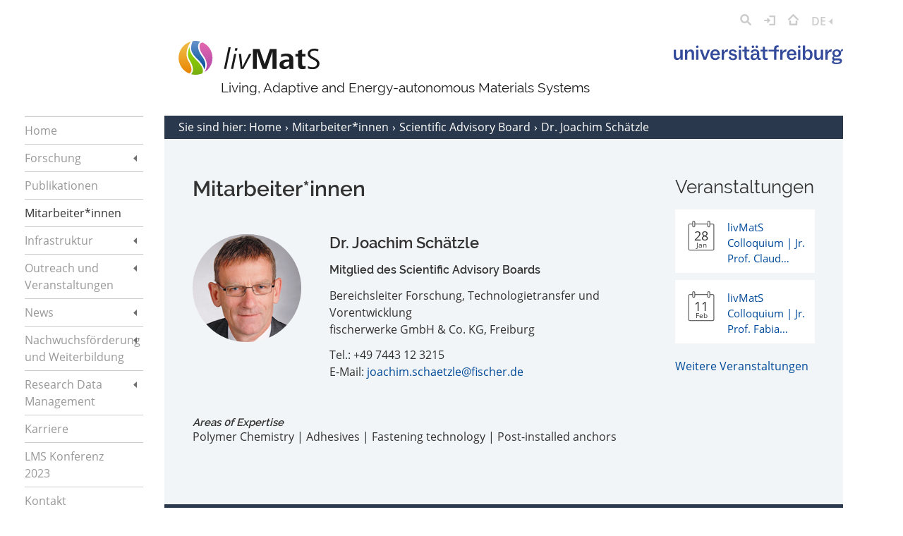

--- FILE ---
content_type: text/html; charset=UTF-8
request_url: http://livmats.uni-freiburg.de/de/people/sab/joachim-schatzle
body_size: 21205
content:
<!DOCTYPE html>
<html class="person is-one-col" lang="de">
<head>
    <meta charset="utf-8" />
    <meta http-equiv="x-ua-compatible" content="ie=edge">
    <meta http-equiv="Content-Type" content="text/html; charset=utf-8" />
    <title>livMatS | Dr. Joachim Schätzle</title>
    <meta name="description" content="The vision of livMatS is to merge the best of two worlds, the biological and the technological, to develop living adaptive energy-autonomous Materials Systems.">
    <meta name="viewport" content="width=device-width,initial-scale=1.0">
    <meta name="keywords" content="livmats, uni freiburg forschung">
    <meta name="robots" content="index,follow">

	<!-- <link href="https://fonts.googleapis.com/css?family=Open+Sans:400,600|Raleway:400,600&display=swap" rel="stylesheet"> -->
    <link href="http://livmats.uni-freiburg.de/assets/styles/styles.css" rel="stylesheet"></head>
<body>
<div class="wrapper">
    <header class="header" role="banner">
    <div class="container">
        <div class="row">
            <div class="col-12">
                <nav class="topnav">
                    <div class="topnav__burgerIcon" data-burger>
                        <div class="svgIcon svgIcon--web_elements_burger_btn"><svg version="1.1" xmlns="http://www.w3.org/2000/svg" x="0px" y="0px" viewBox="0 0 25.687 22.039" enable-background="new 0 0 25.687 22.039" xml:space="preserve">
<g>
	<rect fill="#FFFFFF" width="25.687" height="3.948"/>
	<rect y="9.045" fill="#FFFFFF" width="25.687" height="3.948"/>
	<rect y="18.091" fill="#FFFFFF" width="25.687" height="3.948"/>
</g>
</svg>
</div>                        <div class="svgIcon svgIcon--web_elements_burger_btn_expand"><svg version="1.1" xmlns="http://www.w3.org/2000/svg" viewBox="0 0 16.02 11.303" enable-background="new 0 0 16.02 11.303" xml:space="preserve">
<polygon fill="#FFFFFF" points="8.01,11.303 16.02,0 0,0 "/>
</svg>
</div>                    </div>
                    <div class="searchBar" data-search-bar>
    <form action="http://livmats.uni-freiburg.de/de/search" method="GET" autocomplete="off">
        <input type="search" name="q">
        <button type="submit">
            <div class="svgIcon svgIcon--web_elements_search_icon"><svg version="1.1" id="Ebene_1" xmlns="http://www.w3.org/2000/svg" xmlns:xlink="http://www.w3.org/1999/xlink" x="0px" y="0px"
	 viewBox="0 0 18.979 19.574" enable-background="new 0 0 18.979 19.574" xml:space="preserve">
<path fill="#CCCCCC" d="M18.559,17.034l-4.504-4.671c0.837-1.268,1.328-2.797,1.328-4.442C15.383,3.554,11.932,0,7.69,0
	C3.45,0,0,3.554,0,7.921s3.45,7.921,7.689,7.921c1.577,0,3.044-0.492,4.266-1.334l4.443,4.608c0.294,0.306,0.687,0.459,1.08,0.459
	c0.375,0,0.75-0.14,1.041-0.42C19.117,18.58,19.134,17.631,18.559,17.034z M3,7.921C3,5.207,5.104,3,7.69,3
	c2.588,0,4.693,2.207,4.693,4.921s-2.105,4.921-4.693,4.921C5.104,12.842,3,10.635,3,7.921z"/>
</svg>
</div>        </button>
        <div class="searchBar__close" data-search-close>&times;</div>
    </form>
</div>
                    <a href="javascript:void(0)" title="Suche" data-search>
                        <div class="svgIcon svgIcon--web_elements_search_icon"><svg version="1.1" id="Ebene_1" xmlns="http://www.w3.org/2000/svg" xmlns:xlink="http://www.w3.org/1999/xlink" x="0px" y="0px"
	 viewBox="0 0 18.979 19.574" enable-background="new 0 0 18.979 19.574" xml:space="preserve">
<path fill="#CCCCCC" d="M18.559,17.034l-4.504-4.671c0.837-1.268,1.328-2.797,1.328-4.442C15.383,3.554,11.932,0,7.69,0
	C3.45,0,0,3.554,0,7.921s3.45,7.921,7.689,7.921c1.577,0,3.044-0.492,4.266-1.334l4.443,4.608c0.294,0.306,0.687,0.459,1.08,0.459
	c0.375,0,0.75-0.14,1.041-0.42C19.117,18.58,19.134,17.631,18.559,17.034z M3,7.921C3,5.207,5.104,3,7.69,3
	c2.588,0,4.693,2.207,4.693,4.921s-2.105,4.921-4.693,4.921C5.104,12.842,3,10.635,3,7.921z"/>
</svg>
</div>                    </a>
                                            <a href="http://livmats.uni-freiburg.de/de/login" title="Login">
                            <div class="svgIcon svgIcon--web_elements_login_icon"><svg version="1.1" xmlns="http://www.w3.org/2000/svg" xmlns:xlink="http://www.w3.org/1999/xlink" x="0px" y="0px"
	 viewBox="0 0 21.373 19.271" enable-background="new 0 0 21.373 19.271" xml:space="preserve">
<g>
	<path fill="#CCCCCC" d="M19.874,0h-8.629c-0.829,0-1.5,0.672-1.5,1.5s0.671,1.5,1.5,1.5h7.129v13.27h-7.129
		c-0.829,0-1.5,0.672-1.5,1.5s0.671,1.5,1.5,1.5h8.629c0.829,0,1.5-0.672,1.5-1.5V1.5C21.374,0.672,20.702,0,19.874,0z"/>
	<path fill="#CCCCCC" d="M11.188,10.693c0.138-0.139,0.248-0.305,0.324-0.488c0.003-0.008,0.004-0.017,0.008-0.024
		c0.066-0.17,0.106-0.353,0.106-0.546l0,0c0-0.001,0-0.001,0-0.001c0-0.193-0.04-0.376-0.106-0.546
		c-0.003-0.008-0.004-0.016-0.007-0.023c-0.076-0.186-0.187-0.352-0.327-0.491L8.233,5.621c-0.586-0.586-1.535-0.586-2.121,0
		s-0.586,1.535,0,2.121l0.393,0.393H1.5c-0.829,0-1.5,0.672-1.5,1.5s0.671,1.5,1.5,1.5h5.005l-0.587,0.588
		c-0.585,0.586-0.585,1.536,0,2.121c0.293,0.293,0.677,0.439,1.061,0.439s0.768-0.146,1.061-0.439l3.146-3.148
		C11.187,10.694,11.187,10.694,11.188,10.693z"/>
</g>
</svg>
</div>                        </a>
                                        <a href="http://livmats.uni-freiburg.de/de" title="">
                        <div class="svgIcon svgIcon--web_elements_home_icon"><svg version="1.1" id="Ebene_1" xmlns="http://www.w3.org/2000/svg" xmlns:xlink="http://www.w3.org/1999/xlink" x="0px" y="0px"
	 viewBox="0 0 19.246 20.143" enable-background="new 0 0 19.246 20.143" xml:space="preserve">
<g>
	<g>
		<path fill="#CCCCCC" d="M15.374,20.143H3.87c-0.829,0-1.5-0.672-1.5-1.5v-5.918c0-0.828,0.671-1.5,1.5-1.5s1.5,0.672,1.5,1.5
			v4.418h8.504v-4.418c0-0.828,0.671-1.5,1.5-1.5s1.5,0.672,1.5,1.5v5.918C16.874,19.471,16.202,20.143,15.374,20.143z"/>
	</g>
	<g>
		<path fill="#CCCCCC" d="M17.747,11.124c-0.384,0-0.768-0.146-1.061-0.439L9.624,3.622l-7.063,7.063
			c-0.586,0.586-1.535,0.586-2.121,0s-0.586-1.535,0-2.121L8.563,0.44c0.586-0.586,1.535-0.586,2.121,0l8.123,8.123
			c0.586,0.586,0.586,1.535,0,2.121C18.514,10.978,18.13,11.124,17.747,11.124z"/>
	</g>
</g>
</svg>
</div>                    </a>
                    <nav class="languages" data-languages>
	<div class="languages__active">
		<a href="javascript:void(0)" title="Sprachmenü">
			DE			<div class="svgIcon svgIcon--web_elements_side_nav_arrow"><svg version="1" xmlns="http://www.w3.org/2000/svg" xmlns:xlink="http://www.w3.org/1999/xlink" x="0px" y="0px" viewBox="0 0 6.135 11.201" enable-background="new 0 0 6.135 11.201" xml:space="preserve">
<polygon fill="#cccccc" points="6.135,11.201 0,5.602 6.135,0 "/>
</svg>
</div>		</a>
	</div>
	<ul>
											<li>
				<a href="http://livmats.uni-freiburg.de/en/people/sab/joachim-schatzle" hreflang="en">
					EN									</a>
			</li>
			</ul>
</nav>
                </nav>
            </div>
            <div class="col-12">
                <div class="row">
                    <div class="col-12 offset-md-3 col-md-9 offset-lg-2 col-lg-10">
                        <div class="logowrapper">
                            <div class="logowrapper__left">
                                <div class="logo">
                                    <a href="http://livmats.uni-freiburg.de/de" title="">
                                        <div class="svgIcon svgIcon--web_elements_livmats_logo"><svg version="1.1" id="Ebene_1" xmlns="http://www.w3.org/2000/svg" xmlns:xlink="http://www.w3.org/1999/xlink" x="0px" y="0px"
	 viewBox="0 0 261.42 62.866" enable-background="new 0 0 261.42 62.866" xml:space="preserve">
<g>
	<g>
		<path fill="#1A1A1A" d="M88.217,51.908h-4.049l8.484-39.979h4.047L88.217,51.908z"/>
		<path fill="#1A1A1A" d="M101.301,51.908H97.25l5.77-27.613h4.104L101.301,51.908z M108.398,18.141h-4.217l1.002-4.824h4.156
			L108.398,18.141z"/>
		<path fill="#1A1A1A" d="M120.371,51.908h-5.209l-3.385-27.613h4.328l2.271,24.119l12.365-24.119h4.436L120.371,51.908z"/>
		<path fill="#1A1A1A" d="M174.159,51.908L174.1,20.191l-10.869,31.717h-7.209l-10.863-31.717v31.717h-7.266V14.924h12.254
			l9.703,28.113l9.592-28.113h12.256v36.984H174.159z"/>
		<path fill="#1A1A1A" d="M205.7,51.908l-0.166-4.326c-1.885,2.996-5.322,4.936-8.871,4.936c-5.102,0-9.426-2.494-9.426-8.041
			c0-7.373,7.096-9.867,14.914-9.867c0.998,0,2.273,0.055,3.326,0.109v-0.943c0-3.881-2.439-5.544-6.488-5.544
			c-2.826,0-5.82,0.667-8.426,2.218l-0.332-5.158c2.883-0.996,6.711-1.771,9.76-1.771c7.486,0,12.861,2.659,12.861,10.811v11.035
			c0,2.828,0.053,4.658,0.279,6.543H205.7z M205.477,38.656h-0.998c-3.879,0-9.924,0.443-9.924,5.266
			c0,2.717,2.273,3.828,4.602,3.828c4.658,0,6.32-3.604,6.32-7.707V38.656z"/>
		<path fill="#1A1A1A" d="M229.594,52.518c-6.32,0-7.875-4.047-7.875-9.869V29.119h-4.988v-5.047h4.988v-5.654l7.652-2.496v8.15
			h6.213v5.047h-6.213V42.76c0,2.328,0.611,4.215,3.328,4.215c1.053,0,2.105-0.225,3.049-0.611l0.221,5.1
			C233.977,52.129,231.702,52.518,229.594,52.518z"/>
		<path fill="#1A1A1A" d="M248.833,52.518c-2.992,0-6.098-0.389-8.871-1.553l0.277-4.27c2.609,1.609,5.488,2.164,8.539,2.164
			c4.492,0,8.096-2.053,8.096-6.877c0-3.326-3.217-5.211-6.6-6.986l-3.826-2.051c-3.6-1.941-6.764-4.438-6.764-8.873
			c0-6.709,6.32-9.703,12.309-9.703c2.549,0,5.102,0.334,7.484,1.164l-0.33,3.938c-2.053-1.053-4.824-1.441-7.1-1.441
			c-3.879,0-7.871,1.441-7.871,5.878c0,2.882,2.605,4.546,5.543,6.098l3.828,2.053c4.1,2.163,7.873,4.714,7.873,9.87
			C261.42,48.859,255.598,52.518,248.833,52.518z"/>
	</g>
	<g>
		<g>
			<linearGradient id="SVGID_2_" gradientUnits="userSpaceOnUse" x1="50.8452" y1="2.9619" x2="50.8452" y2="57.9229">
				<stop  offset="0" style="stop-color:#E46AAC"/>
				<stop  offset="0.2469" style="stop-color:#D560AC"/>
				<stop  offset="0.7099" style="stop-color:#BE51AC"/>
				<stop  offset="1" style="stop-color:#B54BAC"/>
			</linearGradient>
			<path fill="url(#SVGID_2_)" d="M44.763,2.962c-2.354,0.188-4.038,1.167-4.989,2.948c-2.39,4.477-0.122,13.172,5.277,20.224
				c9.729,12.71,8.588,22.072,3.279,31.789c8.737-5.585,14.533-15.353,14.533-26.491C62.863,18.838,55.457,7.98,44.763,2.962z"/>
		</g>
	</g>
	<linearGradient id="SVGID_4_" gradientUnits="userSpaceOnUse" x1="36.3745" y1="0" x2="36.3745" y2="53.0713">
		<stop  offset="0" style="stop-color:#6896CB"/>
		<stop  offset="1" style="stop-color:#004A99"/>
	</linearGradient>
	<path fill="url(#SVGID_4_)" d="M42.879,27.797c-6.107-7.979-8.427-17.725-5.518-23.175c0.614-1.15,1.607-2.392,3.192-3.271
		C37.666,0.477,34.607,0,31.436,0c-1.72,0-3.404,0.145-5.048,0.411c-0.273,0.367-0.547,0.746-0.824,1.143
		c-3.136,9.786-5.445,17.614,8.012,30.728c8.531,8.314,13.065,14.847,14.068,20.79C50.901,45.378,50.573,37.848,42.879,27.797z"/>
	<linearGradient id="SVGID_5_" gradientUnits="userSpaceOnUse" x1="31.2876" y1="10.543" x2="31.2876" y2="62.8672">
		<stop  offset="0" style="stop-color:#92D400"/>
		<stop  offset="0.3118" style="stop-color:#8DCD03"/>
		<stop  offset="0.7606" style="stop-color:#80BA0B"/>
		<stop  offset="1" style="stop-color:#77AD10"/>
	</linearGradient>
	<path fill="url(#SVGID_5_)" d="M31.667,34.24c-9.808-9.557-11.8-16.918-11.1-23.697c-3.41,7.952-4.977,17.638,0.169,25.872
		c5.314,8.505,7.078,15.843,5.1,21.224c-0.592,1.611-1.513,2.982-2.724,4.09c2.651,0.727,5.438,1.139,8.323,1.139
		c4.564,0,8.894-0.978,12.807-2.726C46.671,54.008,44.804,47.043,31.667,34.24z"/>
	<linearGradient id="SVGID_6_" gradientUnits="userSpaceOnUse" x1="11.9399" y1="1.3125" x2="11.9399" y2="60.6758">
		<stop  offset="0" style="stop-color:#EFBD47"/>
		<stop  offset="0.2604" style="stop-color:#EEB239"/>
		<stop  offset="0.7484" style="stop-color:#EB9415"/>
		<stop  offset="1" style="stop-color:#E98300"/>
	</linearGradient>
	<path fill="url(#SVGID_6_)" d="M23.269,56.695c1.651-4.493-0.072-11.18-4.853-18.83c-7.704-12.329-1.957-27.355,4.023-36.553
		C9.464,5.184,0,17.199,0,31.432c0,13.305,8.271,24.654,19.948,29.244C21.516,59.752,22.634,58.423,23.269,56.695z"/>
</g>
</svg>
</div>                                    </a>
                                </div>
                                <div class="logotitle">
                                    Living, Adaptive and Energy-autonomous Materials Systems                                </div>
                            </div>
                            <div class="logowrapper__right">
                                <div class="unilogo">
                                    <div class="svgIcon svgIcon--web_elements_uni_fr_logo_mobile"><svg id="Ebene_1" data-name="Ebene 1" xmlns="http://www.w3.org/2000/svg" width="1041.05mm" height="116.06mm" viewBox="0 0 2951 329"><g id="Page-1"><g id="Group"><path id="universitätfreiburg" d="M56.1,257.9c29.7,0,50.1-18.3,59.4-43.3V254h40.1V78.6H114.8v86.6c0,38.7-18.6,58.4-44,58.4-20,0-30.1-13.6-30.1-41.5V78.6H.3V192.1C.3,232.2,19.2,257.9,56.1,257.9ZM236.2,254V166.3c0-35.8,18.3-57.3,44-57.3,22.2,0,32.9,14,32.9,42.2V254h41.2V141.2c0-39.7-20.8-66.6-59.1-66.6-30.4,0-51.2,19-60.1,45.1V78.6H195.4V254Zm194.9,0V78.6H390.3V254Zm132.6,0,68-175.4H591L544,213.9,498.6,78.6H453.8L521.1,254Zm160.8,3.9c42.6,0,68.7-23.3,79.5-50.8l-33.7-14c-7.9,20.8-22.2,33.6-44.4,33.6-30.8,0-45.8-21.5-46.9-52.6H804.7V167c0-57.3-29.3-93.8-81.3-93.8-48,0-84.5,34-84.5,92.4C638.9,221.4,669.3,257.9,724.5,257.9Zm39.4-111.7H680.1c2.9-27.2,18.6-43,43-43C746.7,103.3,762.4,117.6,763.9,146.2ZM876.3,254V179.5c0-45.1,23.3-64.4,59.1-64.4,2.1,0,3.9,0,5.6.1l5.1-41.3c-3.1-.2-5.5-.4-7.2-.4-31.9,0-53,20.8-63.4,53v-48H835.8V254Zm1020,0V179.5c0-45.1,23.3-64.4,59.1-64.4,2.1,0,3.9,0,5.6.1l5.1-41.3c-3.1-.2-5.5-.4-7.2-.4-31.9,0-53,20.8-63.4,53v-48h-39.7V254Zm788,0V179.5c0-45.1,23.3-64.4,59.1-64.4,2.1,0,3.9,0,5.6.1,1.1.1,2.8-13.7,5.1-41.3-3.1-.2-5.5-.4-7.2-.4-31.9,0-53,20.8-63.4,53v-48h-39.7V254Zm-1653,5c44.4,0,73-21.1,73-55.8,0-24.7-14.3-43-48.3-51.9l-30.4-8.2c-19.3-5.4-27.6-10.4-27.6-22.6,0-11.5,10.4-19.7,30.1-19.7,22.6,0,33.7,14,36.9,28.3l34.7-9.3c-7.5-29-34.4-46.5-69.8-46.5-40.1,0-68.4,20-68.4,51.9,0,25.1,16.1,43,47.6,50.8l28.6,7.9c21.5,5.7,28.3,11.5,28.3,24.4s-11.5,22.9-34,22.9c-23.3,0-38.7-14.7-42.3-34l-35.8,10C960,237.5,988,259,1031.3,259Zm143.5-5V78.6H1134V254Zm113.5,3.6c12.9,0,24.3-3.2,30.8-6.4V221.1a64.87,64.87,0,0,1-20,3.2c-17.6,0-25.8-6.8-25.8-25.8V109.4h44V78.6h-44.4V26.3h-39V78.6h-38.7v30.8h38.7v94.5c0,36.1,19,53.7,54.4,53.7Zm107.8,1.4c29.7,0,50.1-15.7,59.1-37.9,1.4,22.9,14.7,36.2,39,36.2,8.9,0,18.3-2.1,24-5.7V225.5a26.44,26.44,0,0,1-11.5,2.1c-10.7,0-15.8-4.7-15.8-20V141.7c0-44.4-26.8-68.4-75.5-68.4-42.2,0-72.3,21.5-74.1,53l38.3,6.5v-3.2c1.4-18.3,15-28.3,35.8-28.3,25.4,0,36.2,12.2,36.2,34.4v9.7c-8.6-.7-17.5-1.4-28.3-1.4-46.9.7-84.5,16.8-84.5,61.6C1338.8,239.7,1362.8,259,1396.1,259Zm13.2-30.1c-19,0-30.4-10-30.4-26.5,0-24.4,20.8-33.3,54-34,6.8,0,12.9.4,18.6.7v12.5c.1,29.8-16.8,47.3-42.2,47.3Zm196.9,28.7c12.9,0,24.3-3.2,30.8-6.4V221.1a64.87,64.87,0,0,1-20,3.2c-17.5,0-25.8-6.8-25.8-25.8V109.4h44V78.6h-44.4V26.3h-39V78.6h-38.7v30.8h38.7v94.5c0,36.1,19,53.7,54.4,53.7Zm182.7-3.6V109.4h41.9V78.6h-41.9V61.7c0-17.2,7.2-25.4,25.4-25.4a72.91,72.91,0,0,1,16.1,1.8V7.3a112.23,112.23,0,0,0-25.8-3.6c-32.9,0-55.1,16.1-55.1,53V78.5h-95v30.8h95V254Zm268.5,3.9c42.6,0,68.7-23.3,79.5-50.8l-33.6-14c-7.9,20.8-22.2,33.6-44.4,33.6-30.8,0-45.8-21.5-46.9-52.6h125.7V167c0-57.3-29.4-93.8-81.3-93.8-48,0-84.5,34-84.5,92.4-.1,55.8,30.4,92.3,85.5,92.3Zm39.4-111.7H2013c2.9-27.2,18.6-43,43-43,23.6.1,39.4,14.4,40.8,43ZM2208.6,254V78.6h-40.8V254Zm139.5,4.3c41.2,0,71.6-34,71.6-93.1,0-56.9-29.7-90.9-71.6-90.9-29.7,0-49.1,16.5-58,38V7.3h-40.8V254h40.1V220.4C2298.7,241.8,2318.7,258.3,2348.1,258.3Zm-13.6-30.4c-27.9,0-45.1-24.7-45.1-61.6,0-38.7,17.5-61.6,44.8-61.6s44,21.8,44,61.2C2378.2,206.4,2361.7,227.9,2334.5,227.9ZM2947.5,67l2.6,32.8h-6.3a27.3,27.3,0,0,0-19.3,7.7q-8.1,7.65-8.1,23.7h0v8.9a61.45,61.45,0,0,1-35.6,56.5c-11.4,5.7-24.6,8.5-39.6,8.5h-.9a92.83,92.83,0,0,1-32.1-5.7h0l-.7-.3-.6.2a27.18,27.18,0,0,0-8.2,4.8,13.75,13.75,0,0,0-5.1,11c0,4.9,1.9,8.5,5.8,10.9s9.4,3.6,16.7,3.6h67.4c15.9.1,28.2,3.7,36.9,10.9s13.3,17.5,13.3,30.7q0,27.75-23.5,42.6t-72.7,14.8q-38.4,0-59.1-10.4c-13.8-6.9-20.6-16.6-20.6-28.8,0-7.9,2.7-14.3,8-19.1s12.4-8.4,21.1-10.6a34,34,0,0,1-18.1-11.5c-4.5-5.5-6.7-12.6-6.7-21.2a33.3,33.3,0,0,1,10.2-24.6h0l.5-.4a47.41,47.41,0,0,1,18.8-11.2h-.1a61.64,61.64,0,0,1-16-16.6c-6.5-10-9.8-21.5-9.8-34.6a62.38,62.38,0,0,1,9.5-33.6c6.3-10.1,15.3-18,26.8-23.8s24.7-8.7,39.5-8.7q23.1,0,40.8,9.3c11.8,6.2,20.3,14.9,25.6,26.1,1.1-13.5,5.1-23.7,11.9-30.8S2936,67.3,2947.5,67Zm-72.7,196.5h-61.3c-7.2.1-13,1.6-17.2,4.6a15.34,15.34,0,0,0-6.8,12.7c-.1,7,4.1,12.2,12.4,15.6s20.8,5.1,37.4,5.1c20.5,0,35.5-1.9,44.9-5.7s14.2-9.4,14.2-16.8c0-5.5-2-9.5-5.9-11.9s-9.9-3.6-17.7-3.6ZM2489.9,78.6V182c0,27.9,10,41.5,30.1,41.5,25.4,0,44-19.7,44-58.4h0V78.6h40.8V254h-40.1V214.6c-9.3,25.1-29.7,43.3-59.4,43.3-36.9,0-55.9-25.8-55.9-65.9h0V78.6Zm350.2,22.3a40.42,40.42,0,0,0-18.7,4.3,31.1,31.1,0,0,0-13,12.9c-3.1,5.8-4.7,12.9-4.7,21.3,0,12.6,3.4,22.1,10.1,28.5s15.5,9.6,26.3,9.6,19.7-3.2,26.6-9.7,10.2-16,10.2-28.6q0-12.75-4.8-21.3a31.1,31.1,0,0,0-13-12.9A43.38,43.38,0,0,0,2840.1,100.9Z" style="fill:#344a9a"/><path id="Path" d="M1380.3,49.9c12.9,0,21.8-9.7,21.8-22.2,0-12.2-9-21.8-21.8-21.8A21.45,21.45,0,0,0,1358.5,27v.7C1358.5,40.2,1367.8,49.9,1380.3,49.9Z" style="fill:#344a9a"/><path id="Path-2" d="M1447.3,49.9c12.9,0,21.8-9.7,21.8-22.2,0-12.2-9-21.8-21.8-21.8A21.45,21.45,0,0,0,1425.5,27v.7C1425.5,40.2,1434.8,49.9,1447.3,49.9Z" style="fill:#344a9a"/><path id="Path-3" d="M1154.3,49.9c12.9,0,21.8-9.7,21.8-22.2,0-12.2-9-21.8-21.8-21.8A21.45,21.45,0,0,0,1132.5,27v.7C1132.5,40.2,1141.8,49.9,1154.3,49.9Z" style="fill:#344a9a"/><path id="Path-4" d="M2187.3,49.9c12.9,0,21.8-9.7,21.8-22.2,0-12.2-8.9-21.8-21.8-21.8A21.45,21.45,0,0,0,2165.5,27v.7C2165.5,40.2,2174.8,49.9,2187.3,49.9Z" style="fill:#344a9a"/><path id="Path-5" d="M410.3,49.9c12.9,0,21.8-9.7,21.8-22.2,0-12.2-9-21.8-21.8-21.8A21.45,21.45,0,0,0,388.5,27v.7C388.5,40.2,397.8,49.9,410.3,49.9Z" style="fill:#344a9a"/></g></g></svg></div>                                    <div class="svgIcon svgIcon--web_elements_uni_fr_logo_desktop"><svg id="Ebene_1" data-name="Ebene 1" xmlns="http://www.w3.org/2000/svg" width="1041.05mm" height="116.06mm" viewBox="0 0 2951 329"><g id="Page-1"><g id="Group"><path id="universitätfreiburg" d="M56.1,257.9c29.7,0,50.1-18.3,59.4-43.3V254h40.1V78.6H114.8v86.6c0,38.7-18.6,58.4-44,58.4-20,0-30.1-13.6-30.1-41.5V78.6H.3V192.1C.3,232.2,19.2,257.9,56.1,257.9ZM236.2,254V166.3c0-35.8,18.3-57.3,44-57.3,22.2,0,32.9,14,32.9,42.2V254h41.2V141.2c0-39.7-20.8-66.6-59.1-66.6-30.4,0-51.2,19-60.1,45.1V78.6H195.4V254Zm194.9,0V78.6H390.3V254Zm132.6,0,68-175.4H591L544,213.9,498.6,78.6H453.8L521.1,254Zm160.8,3.9c42.6,0,68.7-23.3,79.5-50.8l-33.7-14c-7.9,20.8-22.2,33.6-44.4,33.6-30.8,0-45.8-21.5-46.9-52.6H804.7V167c0-57.3-29.3-93.8-81.3-93.8-48,0-84.5,34-84.5,92.4C638.9,221.4,669.3,257.9,724.5,257.9Zm39.4-111.7H680.1c2.9-27.2,18.6-43,43-43C746.7,103.3,762.4,117.6,763.9,146.2ZM876.3,254V179.5c0-45.1,23.3-64.4,59.1-64.4,2.1,0,3.9,0,5.6.1l5.1-41.3c-3.1-.2-5.5-.4-7.2-.4-31.9,0-53,20.8-63.4,53v-48H835.8V254Zm1020,0V179.5c0-45.1,23.3-64.4,59.1-64.4,2.1,0,3.9,0,5.6.1l5.1-41.3c-3.1-.2-5.5-.4-7.2-.4-31.9,0-53,20.8-63.4,53v-48h-39.7V254Zm788,0V179.5c0-45.1,23.3-64.4,59.1-64.4,2.1,0,3.9,0,5.6.1,1.1.1,2.8-13.7,5.1-41.3-3.1-.2-5.5-.4-7.2-.4-31.9,0-53,20.8-63.4,53v-48h-39.7V254Zm-1653,5c44.4,0,73-21.1,73-55.8,0-24.7-14.3-43-48.3-51.9l-30.4-8.2c-19.3-5.4-27.6-10.4-27.6-22.6,0-11.5,10.4-19.7,30.1-19.7,22.6,0,33.7,14,36.9,28.3l34.7-9.3c-7.5-29-34.4-46.5-69.8-46.5-40.1,0-68.4,20-68.4,51.9,0,25.1,16.1,43,47.6,50.8l28.6,7.9c21.5,5.7,28.3,11.5,28.3,24.4s-11.5,22.9-34,22.9c-23.3,0-38.7-14.7-42.3-34l-35.8,10C960,237.5,988,259,1031.3,259Zm143.5-5V78.6H1134V254Zm113.5,3.6c12.9,0,24.3-3.2,30.8-6.4V221.1a64.87,64.87,0,0,1-20,3.2c-17.6,0-25.8-6.8-25.8-25.8V109.4h44V78.6h-44.4V26.3h-39V78.6h-38.7v30.8h38.7v94.5c0,36.1,19,53.7,54.4,53.7Zm107.8,1.4c29.7,0,50.1-15.7,59.1-37.9,1.4,22.9,14.7,36.2,39,36.2,8.9,0,18.3-2.1,24-5.7V225.5a26.44,26.44,0,0,1-11.5,2.1c-10.7,0-15.8-4.7-15.8-20V141.7c0-44.4-26.8-68.4-75.5-68.4-42.2,0-72.3,21.5-74.1,53l38.3,6.5v-3.2c1.4-18.3,15-28.3,35.8-28.3,25.4,0,36.2,12.2,36.2,34.4v9.7c-8.6-.7-17.5-1.4-28.3-1.4-46.9.7-84.5,16.8-84.5,61.6C1338.8,239.7,1362.8,259,1396.1,259Zm13.2-30.1c-19,0-30.4-10-30.4-26.5,0-24.4,20.8-33.3,54-34,6.8,0,12.9.4,18.6.7v12.5c.1,29.8-16.8,47.3-42.2,47.3Zm196.9,28.7c12.9,0,24.3-3.2,30.8-6.4V221.1a64.87,64.87,0,0,1-20,3.2c-17.5,0-25.8-6.8-25.8-25.8V109.4h44V78.6h-44.4V26.3h-39V78.6h-38.7v30.8h38.7v94.5c0,36.1,19,53.7,54.4,53.7Zm182.7-3.6V109.4h41.9V78.6h-41.9V61.7c0-17.2,7.2-25.4,25.4-25.4a72.91,72.91,0,0,1,16.1,1.8V7.3a112.23,112.23,0,0,0-25.8-3.6c-32.9,0-55.1,16.1-55.1,53V78.5h-95v30.8h95V254Zm268.5,3.9c42.6,0,68.7-23.3,79.5-50.8l-33.6-14c-7.9,20.8-22.2,33.6-44.4,33.6-30.8,0-45.8-21.5-46.9-52.6h125.7V167c0-57.3-29.4-93.8-81.3-93.8-48,0-84.5,34-84.5,92.4-.1,55.8,30.4,92.3,85.5,92.3Zm39.4-111.7H2013c2.9-27.2,18.6-43,43-43,23.6.1,39.4,14.4,40.8,43ZM2208.6,254V78.6h-40.8V254Zm139.5,4.3c41.2,0,71.6-34,71.6-93.1,0-56.9-29.7-90.9-71.6-90.9-29.7,0-49.1,16.5-58,38V7.3h-40.8V254h40.1V220.4C2298.7,241.8,2318.7,258.3,2348.1,258.3Zm-13.6-30.4c-27.9,0-45.1-24.7-45.1-61.6,0-38.7,17.5-61.6,44.8-61.6s44,21.8,44,61.2C2378.2,206.4,2361.7,227.9,2334.5,227.9ZM2947.5,67l2.6,32.8h-6.3a27.3,27.3,0,0,0-19.3,7.7q-8.1,7.65-8.1,23.7h0v8.9a61.45,61.45,0,0,1-35.6,56.5c-11.4,5.7-24.6,8.5-39.6,8.5h-.9a92.83,92.83,0,0,1-32.1-5.7h0l-.7-.3-.6.2a27.18,27.18,0,0,0-8.2,4.8,13.75,13.75,0,0,0-5.1,11c0,4.9,1.9,8.5,5.8,10.9s9.4,3.6,16.7,3.6h67.4c15.9.1,28.2,3.7,36.9,10.9s13.3,17.5,13.3,30.7q0,27.75-23.5,42.6t-72.7,14.8q-38.4,0-59.1-10.4c-13.8-6.9-20.6-16.6-20.6-28.8,0-7.9,2.7-14.3,8-19.1s12.4-8.4,21.1-10.6a34,34,0,0,1-18.1-11.5c-4.5-5.5-6.7-12.6-6.7-21.2a33.3,33.3,0,0,1,10.2-24.6h0l.5-.4a47.41,47.41,0,0,1,18.8-11.2h-.1a61.64,61.64,0,0,1-16-16.6c-6.5-10-9.8-21.5-9.8-34.6a62.38,62.38,0,0,1,9.5-33.6c6.3-10.1,15.3-18,26.8-23.8s24.7-8.7,39.5-8.7q23.1,0,40.8,9.3c11.8,6.2,20.3,14.9,25.6,26.1,1.1-13.5,5.1-23.7,11.9-30.8S2936,67.3,2947.5,67Zm-72.7,196.5h-61.3c-7.2.1-13,1.6-17.2,4.6a15.34,15.34,0,0,0-6.8,12.7c-.1,7,4.1,12.2,12.4,15.6s20.8,5.1,37.4,5.1c20.5,0,35.5-1.9,44.9-5.7s14.2-9.4,14.2-16.8c0-5.5-2-9.5-5.9-11.9s-9.9-3.6-17.7-3.6ZM2489.9,78.6V182c0,27.9,10,41.5,30.1,41.5,25.4,0,44-19.7,44-58.4h0V78.6h40.8V254h-40.1V214.6c-9.3,25.1-29.7,43.3-59.4,43.3-36.9,0-55.9-25.8-55.9-65.9h0V78.6Zm350.2,22.3a40.42,40.42,0,0,0-18.7,4.3,31.1,31.1,0,0,0-13,12.9c-3.1,5.8-4.7,12.9-4.7,21.3,0,12.6,3.4,22.1,10.1,28.5s15.5,9.6,26.3,9.6,19.7-3.2,26.6-9.7,10.2-16,10.2-28.6q0-12.75-4.8-21.3a31.1,31.1,0,0,0-13-12.9A43.38,43.38,0,0,0,2840.1,100.9Z" style="fill:#344a9a"/><path id="Path" d="M1380.3,49.9c12.9,0,21.8-9.7,21.8-22.2,0-12.2-9-21.8-21.8-21.8A21.45,21.45,0,0,0,1358.5,27v.7C1358.5,40.2,1367.8,49.9,1380.3,49.9Z" style="fill:#344a9a"/><path id="Path-2" d="M1447.3,49.9c12.9,0,21.8-9.7,21.8-22.2,0-12.2-9-21.8-21.8-21.8A21.45,21.45,0,0,0,1425.5,27v.7C1425.5,40.2,1434.8,49.9,1447.3,49.9Z" style="fill:#344a9a"/><path id="Path-3" d="M1154.3,49.9c12.9,0,21.8-9.7,21.8-22.2,0-12.2-9-21.8-21.8-21.8A21.45,21.45,0,0,0,1132.5,27v.7C1132.5,40.2,1141.8,49.9,1154.3,49.9Z" style="fill:#344a9a"/><path id="Path-4" d="M2187.3,49.9c12.9,0,21.8-9.7,21.8-22.2,0-12.2-8.9-21.8-21.8-21.8A21.45,21.45,0,0,0,2165.5,27v.7C2165.5,40.2,2174.8,49.9,2187.3,49.9Z" style="fill:#344a9a"/><path id="Path-5" d="M410.3,49.9c12.9,0,21.8-9.7,21.8-22.2,0-12.2-9-21.8-21.8-21.8A21.45,21.45,0,0,0,388.5,27v.7C388.5,40.2,397.8,49.9,410.3,49.9Z" style="fill:#344a9a"/></g></g></svg></div>                                </div>
                            </div>
                        </div>
                    </div>
                </div>
            </div>
        </div>
    </div>
</header>

    <div class="container">
        <div class="row">
            <div class="col-12 col-md-3 col-lg-2">
                <nav class="mainnav" role="navigation" aria-label="Hauptnavigation">
	
		<? // Fix issue in FF with color blinking before CSS is fully loaded ?>
		<style>
			@media screen and (min-width: 1120px) {
				.mainnav__item > a,
				.mainnav__childMenu > li a {
					color:#999;
				}
			}
		</style>

		<div class="mainnav__item">
									<a
				class="mainnav__parentEntryLink"
				href="http://livmats.uni-freiburg.de/de">
				<span>Home</span>
							</a>
					</div>
	
		<? // Fix issue in FF with color blinking before CSS is fully loaded ?>
		<style>
			@media screen and (min-width: 1120px) {
				.mainnav__item > a,
				.mainnav__childMenu > li a {
					color:#999;
				}
			}
		</style>

		<div class="mainnav__item">
									<a
				class="mainnav__parentEntryLink has-children"
				href="http://livmats.uni-freiburg.de/de/research">
				<span>Forschung</span>
							</a>
							<div class="mainnav__caret" data-dropdown-toggle>
					<div class="svgIcon svgIcon--web_elements_side_nav_arrow"><svg version="1" xmlns="http://www.w3.org/2000/svg" xmlns:xlink="http://www.w3.org/1999/xlink" x="0px" y="0px" viewBox="0 0 6.135 11.201" enable-background="new 0 0 6.135 11.201" xml:space="preserve">
<polygon fill="#cccccc" points="6.135,11.201 0,5.602 6.135,0 "/>
</svg>
</div>				</div>
				<ul class="mainnav__childMenu">
																							<li>
							<a
								class=""
								href="http://livmats.uni-freiburg.de/de/research/research-area-a"
								title="Forschungsbereich A">
								Forschungsbereich A							</a>
						</li>
																							<li>
							<a
								class=""
								href="http://livmats.uni-freiburg.de/de/research/research-area-b"
								title="Forschungsbereich B">
								Forschungsbereich B							</a>
						</li>
																							<li>
							<a
								class=""
								href="http://livmats.uni-freiburg.de/de/research/research-area-c"
								title="Forschungsbereich C">
								Forschungsbereich C							</a>
						</li>
																							<li>
							<a
								class=""
								href="http://livmats.uni-freiburg.de/de/research/research-area-d"
								title="Forschungsbereich D">
								Forschungsbereich D							</a>
						</li>
																							<li>
							<a
								class=""
								href="http://livmats.uni-freiburg.de/de/research/demonstrators"
								title="Demonstratoren">
								Demonstratoren							</a>
						</li>
																							<li>
							<a
								class=""
								href="http://livmats.uni-freiburg.de/de/research/associated-projects"
								title="Assoziierte Projekte">
								Assoziierte Projekte							</a>
						</li>
									</ul>
					</div>
	
		<? // Fix issue in FF with color blinking before CSS is fully loaded ?>
		<style>
			@media screen and (min-width: 1120px) {
				.mainnav__item > a,
				.mainnav__childMenu > li a {
					color:#999;
				}
			}
		</style>

		<div class="mainnav__item">
									<a
				class="mainnav__parentEntryLink"
				href="http://livmats.uni-freiburg.de/de/publications">
				<span>Publikationen</span>
							</a>
					</div>
	
		<? // Fix issue in FF with color blinking before CSS is fully loaded ?>
		<style>
			@media screen and (min-width: 1120px) {
				.mainnav__item > a,
				.mainnav__childMenu > li a {
					color:#999;
				}
			}
		</style>

		<div class="mainnav__item">
									<a
				class="mainnav__parentEntryLink active is-expanded has-children"
				href="http://livmats.uni-freiburg.de/de/people">
				<span>Mitarbeiter*innen</span>
							</a>
					</div>
	
		<? // Fix issue in FF with color blinking before CSS is fully loaded ?>
		<style>
			@media screen and (min-width: 1120px) {
				.mainnav__item > a,
				.mainnav__childMenu > li a {
					color:#999;
				}
			}
		</style>

		<div class="mainnav__item">
									<a
				class="mainnav__parentEntryLink has-children"
				href="http://livmats.uni-freiburg.de/de/structure">
				<span>Infrastruktur</span>
							</a>
							<div class="mainnav__caret" data-dropdown-toggle>
					<div class="svgIcon svgIcon--web_elements_side_nav_arrow"><svg version="1" xmlns="http://www.w3.org/2000/svg" xmlns:xlink="http://www.w3.org/1999/xlink" x="0px" y="0px" viewBox="0 0 6.135 11.201" enable-background="new 0 0 6.135 11.201" xml:space="preserve">
<polygon fill="#cccccc" points="6.135,11.201 0,5.602 6.135,0 "/>
</svg>
</div>				</div>
				<ul class="mainnav__childMenu">
																							<li>
							<a
								class=""
								href="http://livmats.uni-freiburg.de/de/structure/ideasfactory-fit"
								title="IDEASfactory@FIT">
								IDEASfactory@FIT							</a>
						</li>
									</ul>
					</div>
	
		<? // Fix issue in FF with color blinking before CSS is fully loaded ?>
		<style>
			@media screen and (min-width: 1120px) {
				.mainnav__item > a,
				.mainnav__childMenu > li a {
					color:#999;
				}
			}
		</style>

		<div class="mainnav__item">
									<a
				class="mainnav__parentEntryLink has-children"
				href="http://livmats.uni-freiburg.de/de/events">
				<span>Outreach und Veranstaltungen</span>
							</a>
							<div class="mainnav__caret" data-dropdown-toggle>
					<div class="svgIcon svgIcon--web_elements_side_nav_arrow"><svg version="1" xmlns="http://www.w3.org/2000/svg" xmlns:xlink="http://www.w3.org/1999/xlink" x="0px" y="0px" viewBox="0 0 6.135 11.201" enable-background="new 0 0 6.135 11.201" xml:space="preserve">
<polygon fill="#cccccc" points="6.135,11.201 0,5.602 6.135,0 "/>
</svg>
</div>				</div>
				<ul class="mainnav__childMenu">
																							<li>
							<a
								class=""
								href="http://livmats.uni-freiburg.de/de/events/calendar"
								title="Kalender">
								Kalender							</a>
						</li>
																							<li>
							<a
								class=""
								href="http://livmats.uni-freiburg.de/de/events/past-events"
								title="Vergangene Veranstaltungen">
								Vergangene Veranstaltungen							</a>
						</li>
									</ul>
					</div>
	
		<? // Fix issue in FF with color blinking before CSS is fully loaded ?>
		<style>
			@media screen and (min-width: 1120px) {
				.mainnav__item > a,
				.mainnav__childMenu > li a {
					color:#999;
				}
			}
		</style>

		<div class="mainnav__item">
									<a
				class="mainnav__parentEntryLink has-children"
				href="http://livmats.uni-freiburg.de/de/news-press">
				<span>News</span>
							</a>
							<div class="mainnav__caret" data-dropdown-toggle>
					<div class="svgIcon svgIcon--web_elements_side_nav_arrow"><svg version="1" xmlns="http://www.w3.org/2000/svg" xmlns:xlink="http://www.w3.org/1999/xlink" x="0px" y="0px" viewBox="0 0 6.135 11.201" enable-background="new 0 0 6.135 11.201" xml:space="preserve">
<polygon fill="#cccccc" points="6.135,11.201 0,5.602 6.135,0 "/>
</svg>
</div>				</div>
				<ul class="mainnav__childMenu">
																							<li>
							<a
								class=""
								href="http://livmats.uni-freiburg.de/de/news-press/in-the-media"
								title="Medienecho">
								Medienecho							</a>
						</li>
									</ul>
					</div>
	
		<? // Fix issue in FF with color blinking before CSS is fully loaded ?>
		<style>
			@media screen and (min-width: 1120px) {
				.mainnav__item > a,
				.mainnav__childMenu > li a {
					color:#999;
				}
			}
		</style>

		<div class="mainnav__item">
									<a
				class="mainnav__parentEntryLink has-children"
				href="http://livmats.uni-freiburg.de/de/teaching-and-training">
				<span>Nachwuchsf&ouml;rderung und Weiterbildung</span>
							</a>
							<div class="mainnav__caret" data-dropdown-toggle>
					<div class="svgIcon svgIcon--web_elements_side_nav_arrow"><svg version="1" xmlns="http://www.w3.org/2000/svg" xmlns:xlink="http://www.w3.org/1999/xlink" x="0px" y="0px" viewBox="0 0 6.135 11.201" enable-background="new 0 0 6.135 11.201" xml:space="preserve">
<polygon fill="#cccccc" points="6.135,11.201 0,5.602 6.135,0 "/>
</svg>
</div>				</div>
				<ul class="mainnav__childMenu">
																							<li>
							<a
								class=""
								href="http://livmats.uni-freiburg.de/de/teaching-and-training/writers-studio"
								title="Writer's Studio">
								Writer's Studio							</a>
						</li>
																							<li>
							<a
								class=""
								href="http://livmats.uni-freiburg.de/de/teaching-and-training/bootcamp"
								title="Bootcamp">
								Bootcamp							</a>
						</li>
																							<li>
							<a
								class=""
								href="http://livmats.uni-freiburg.de/de/teaching-and-training/core-lectures"
								title="Core Lectures">
								Core Lectures							</a>
						</li>
																							<li>
							<a
								class=""
								href="http://livmats.uni-freiburg.de/de/teaching-and-training/master-lab-program"
								title="Master Lab program">
								Master Lab program							</a>
						</li>
									</ul>
					</div>
	
		<? // Fix issue in FF with color blinking before CSS is fully loaded ?>
		<style>
			@media screen and (min-width: 1120px) {
				.mainnav__item > a,
				.mainnav__childMenu > li a {
					color:#999;
				}
			}
		</style>

		<div class="mainnav__item">
									<a
				class="mainnav__parentEntryLink has-children"
				href="http://livmats.uni-freiburg.de/de/rdm">
				<span>Research Data Management</span>
							</a>
							<div class="mainnav__caret" data-dropdown-toggle>
					<div class="svgIcon svgIcon--web_elements_side_nav_arrow"><svg version="1" xmlns="http://www.w3.org/2000/svg" xmlns:xlink="http://www.w3.org/1999/xlink" x="0px" y="0px" viewBox="0 0 6.135 11.201" enable-background="new 0 0 6.135 11.201" xml:space="preserve">
<polygon fill="#cccccc" points="6.135,11.201 0,5.602 6.135,0 "/>
</svg>
</div>				</div>
				<ul class="mainnav__childMenu">
																							<li>
							<a
								class=""
								href="http://livmats.uni-freiburg.de/de/rdm/dmp"
								title="Data Management Plans">
								Data Management Plans							</a>
						</li>
									</ul>
					</div>
	
		<? // Fix issue in FF with color blinking before CSS is fully loaded ?>
		<style>
			@media screen and (min-width: 1120px) {
				.mainnav__item > a,
				.mainnav__childMenu > li a {
					color:#999;
				}
			}
		</style>

		<div class="mainnav__item">
									<a
				class="mainnav__parentEntryLink"
				href="http://livmats.uni-freiburg.de/de/career">
				<span>Karriere</span>
							</a>
					</div>
	
		<? // Fix issue in FF with color blinking before CSS is fully loaded ?>
		<style>
			@media screen and (min-width: 1120px) {
				.mainnav__item > a,
				.mainnav__childMenu > li a {
					color:#999;
				}
			}
		</style>

		<div class="mainnav__item">
									<a
				class="mainnav__parentEntryLink"
				href="http://livmats.uni-freiburg.de/de/lms-conference-2023">
				<span>LMS Konferenz 2023</span>
							</a>
					</div>
	
		<? // Fix issue in FF with color blinking before CSS is fully loaded ?>
		<style>
			@media screen and (min-width: 1120px) {
				.mainnav__item > a,
				.mainnav__childMenu > li a {
					color:#999;
				}
			}
		</style>

		<div class="mainnav__item">
									<a
				class="mainnav__parentEntryLink"
				href="http://livmats.uni-freiburg.de/de/contact">
				<span>Kontakt</span>
							</a>
					</div>
	
		<? // Fix issue in FF with color blinking before CSS is fully loaded ?>
		<style>
			@media screen and (min-width: 1120px) {
				.mainnav__item > a,
				.mainnav__childMenu > li a {
					color:#999;
				}
			}
		</style>

		<div class="mainnav__item">
											<div class="socialnav">
		          <a style="width: 22px; height: 22px" href="https://bsky.app/profile/livmats.bsky.social" title="livMatS Bluesky" target="_blank">
        <div class="svgIcon svgIcon--bluesky"><svg fill="none" viewBox="0 0 64 57" width="32" style="width: 21px; height: 23.57px;"><path fill="#0085ff" d="M13.873 3.805C21.21 9.332 29.103 20.537 32 26.55v15.882c0-.338-.13.044-.41.867-1.512 4.456-7.418 21.847-20.923 7.944-7.111-7.32-3.819-14.64 9.125-16.85-7.405 1.264-15.73-.825-18.014-9.015C1.12 23.022 0 8.51 0 6.55 0-3.268 8.579-.182 13.873 3.805ZM50.127 3.805C42.79 9.332 34.897 20.537 32 26.55v15.882c0-.338.13.044.41.867 1.512 4.456 7.418 21.847 20.923 7.944 7.111-7.32 3.819-14.64-9.125-16.85 7.405 1.264 15.73-.825 18.014-9.015C62.88 23.022 64 8.51 64 6.55c0-9.818-8.578-6.732-13.873-2.745Z"></path></svg></div>      </a>
    									<a href="https://de.linkedin.com/company/livmats" title="livMatS LinkedIn" target="_blank">
				<div class="svgIcon svgIcon--linkedin"><svg version="1.1" xmlns="http://www.w3.org/2000/svg" viewBox="0 0 382 382">
<path style="fill:#0077B7;" d="M347.445,0H34.555C15.471,0,0,15.471,0,34.555v312.889C0,366.529,15.471,382,34.555,382h312.889
	C366.529,382,382,366.529,382,347.444V34.555C382,15.471,366.529,0,347.445,0z M118.207,329.844c0,5.554-4.502,10.056-10.056,10.056
	H65.345c-5.554,0-10.056-4.502-10.056-10.056V150.403c0-5.554,4.502-10.056,10.056-10.056h42.806
	c5.554,0,10.056,4.502,10.056,10.056V329.844z M86.748,123.432c-22.459,0-40.666-18.207-40.666-40.666S64.289,42.1,86.748,42.1
	s40.666,18.207,40.666,40.666S109.208,123.432,86.748,123.432z M341.91,330.654c0,5.106-4.14,9.246-9.246,9.246H286.73
	c-5.106,0-9.246-4.14-9.246-9.246v-84.168c0-12.556,3.683-55.021-32.813-55.021c-28.309,0-34.051,29.066-35.204,42.11v97.079
	c0,5.106-4.139,9.246-9.246,9.246h-44.426c-5.106,0-9.246-4.14-9.246-9.246V149.593c0-5.106,4.14-9.246,9.246-9.246h44.426
	c5.106,0,9.246,4.14,9.246,9.246v15.655c10.497-15.753,26.097-27.912,59.312-27.912c73.552,0,73.131,68.716,73.131,106.472
	L341.91,330.654L341.91,330.654z"/>
</svg>
</div>			</a>
			</div>
</nav>
            </div>
            <div class="col-12 col-md-9 col-lg-10">
                <main class="content">
                    

<nav class="breadcrumbs" role="navigation">
	<span>Sie sind hier:</span>
						<a href="http://livmats.uni-freiburg.de/de">
				Home			</a>
										<a href="http://livmats.uni-freiburg.de/de/people">
				Mitarbeiter*innen			</a>
										<a href="http://livmats.uni-freiburg.de/de/people/sab">
				Scientific Advisory Board			</a>
										<span>
				Dr. Joachim Sch&auml;tzle			</span>
					</nav>
                    <div class="cms bgcolor--lightgray">
                        <div class="row">
                            <div class="col-12 col-lg-9">
                                <div class="h1 mb-5">
                                    Mitarbeiter*innen                                </div>
                                <div class="person">
                                    <div class="person__topWrapper">
                                        <div class="person__imageCol">
                                                                                                                                            <img src="http://livmats.uni-freiburg.de/media/pages/people/sab/joachim-schatzle/5d321267ef-1613465753/livmats-sab-joachim-schaetzle-180x180-crop.jpg" alt="Dr. Joachim Schätzle">
                                                                                    </div>
                                        <div class="person__detailsCol">
                                            <h1 class="h3 person__name">
                                                                                                    <div>
                                                        Dr. Joachim Schätzle                                                    </div>
                                                                                            </h1>
                                            <div class="person__detailsColText">
                                                <p><strong>Mitglied des Scientific Advisory Boards</strong></p>
<p>Bereichsleiter Forschung, Technologietransfer und Vorentwicklung<br />
fischerwerke GmbH &amp; Co. KG, Freiburg</p>
<p>Tel.: +49 7443 12 3215<br />
E-Mail: <a href="mailto:&#x6a;&#x6f;&#97;&#x63;&#x68;&#x69;&#x6d;&#x2e;&#115;&#x63;&#104;&#97;&#x65;&#116;&#x7a;&#x6c;&#x65;&#x40;&#x66;&#x69;&#x73;&#x63;&#104;&#101;&#x72;&#46;&#x64;&#101;">joachim.schaetzle@fischer.de</a></p>                                            </div>
                                        </div>
                                    </div>
                                                                            <div class="person__expertise">
                                            <h3>Areas 0f Expertise</h3>
                                            <p>Polymer Chemistry | Adhesives | Fastening technology | Post-installed anchors</p>                                        </div>
                                                                                                                                                                                    </div>
                            </div>
                            <div class="col-12 col-lg-3 sidebar">
                                
	<h4>Veranstaltungen</h4>
			<a class="sidebarNewsItem" href="http://livmats.uni-freiburg.de/kalender/veranstaltung/cc661682233a3e6d48ed02293f31b57e/livmats-colloquium-jr-prof-claudia-contini-imperial-college-london-engineering-soft-matter-into-life-like-synthetic-cells" title="livMatS Colloquium | Jr. Prof. Claudia Contini (Imperial College London) | Engineering Soft Matter into Life-Like Synthetic Cells">
			<div class="left">
				<div style="position:relative;">
					<div class="svgIcon svgIcon--web_elements_calendar_icon_blank"><svg version="1.1" xmlns="http://www.w3.org/2000/svg" xmlns:xlink="http://www.w3.org/1999/xlink" viewBox="0 0 56 56" style="enable-background:new 0 0 56 56;" xml:space="preserve">
<path fill="#666666" class="st0" d="M47.7,7.4h-4.2V4.8c0-1.4-1.1-2.5-2.5-2.5s-2.5,1.1-2.5,2.5v2.6h-21V4.8c0-1.4-1.1-2.5-2.5-2.5
	s-2.5,1.1-2.5,2.5v2.6H8.3c-1.5,0-2.8,1.2-2.8,2.7V51c0,1.5,1.2,2.8,2.8,2.8h39.5c1.5,0,2.8-1.2,2.8-2.8V10.1
	C50.5,8.6,49.3,7.4,47.7,7.4z M40,4.8c0-0.6,0.5-1,1-1c0.6,0,1,0.5,1,1v6.5c0,0.6-0.5,1-1,1c-0.6,0-1-0.5-1-1V4.8z M14,4.8
	c0-0.6,0.5-1,1-1c0.6,0,1,0.5,1,1v6.5c0,0.6-0.5,1-1,1c-0.6,0-1-0.5-1-1V4.8z M49,51c0,0.7-0.6,1.3-1.3,1.3H8.3
	C7.6,52.2,7,51.7,7,51V10.1c0-0.7,0.6-1.3,1.3-1.3h4.2v2.4c0,1.4,1.1,2.5,2.5,2.5s2.5-1.1,2.5-2.5V8.9h20.9v2.4
	c0,1.4,1.1,2.5,2.5,2.5s2.5-1.1,2.5-2.5V8.9h4.2c0.7,0,1.3,0.6,1.3,1.3L49,51L49,51z"/>
</svg>
</div>					<div class="sidebarNews__mday">
						            28					</div>
					<div class="sidebarNews__month">
						            Jan					</div>
				</div>
			</div>
			<div class="right">
				<div class="title">
					livMatS Colloquium | Jr. Prof. Claud…				</div>
			</div>
		</a>
			<a class="sidebarNewsItem" href="http://livmats.uni-freiburg.de/kalender/veranstaltung/9b10b99de55a218a3a9fd5449617feac/livmats-colloquium-jr-prof-fabian-eisenreich-eindhoven-university-of-technology-sustainable-polymers-in-circular-harmony" title="livMatS Colloquium | Jr. Prof. Fabian Eisenreich (Eindhoven University of Technology) | Sustainable Polymers in Circular Harmony">
			<div class="left">
				<div style="position:relative;">
					<div class="svgIcon svgIcon--web_elements_calendar_icon_blank"><svg version="1.1" xmlns="http://www.w3.org/2000/svg" xmlns:xlink="http://www.w3.org/1999/xlink" viewBox="0 0 56 56" style="enable-background:new 0 0 56 56;" xml:space="preserve">
<path fill="#666666" class="st0" d="M47.7,7.4h-4.2V4.8c0-1.4-1.1-2.5-2.5-2.5s-2.5,1.1-2.5,2.5v2.6h-21V4.8c0-1.4-1.1-2.5-2.5-2.5
	s-2.5,1.1-2.5,2.5v2.6H8.3c-1.5,0-2.8,1.2-2.8,2.7V51c0,1.5,1.2,2.8,2.8,2.8h39.5c1.5,0,2.8-1.2,2.8-2.8V10.1
	C50.5,8.6,49.3,7.4,47.7,7.4z M40,4.8c0-0.6,0.5-1,1-1c0.6,0,1,0.5,1,1v6.5c0,0.6-0.5,1-1,1c-0.6,0-1-0.5-1-1V4.8z M14,4.8
	c0-0.6,0.5-1,1-1c0.6,0,1,0.5,1,1v6.5c0,0.6-0.5,1-1,1c-0.6,0-1-0.5-1-1V4.8z M49,51c0,0.7-0.6,1.3-1.3,1.3H8.3
	C7.6,52.2,7,51.7,7,51V10.1c0-0.7,0.6-1.3,1.3-1.3h4.2v2.4c0,1.4,1.1,2.5,2.5,2.5s2.5-1.1,2.5-2.5V8.9h20.9v2.4
	c0,1.4,1.1,2.5,2.5,2.5s2.5-1.1,2.5-2.5V8.9h4.2c0.7,0,1.3,0.6,1.3,1.3L49,51L49,51z"/>
</svg>
</div>					<div class="sidebarNews__mday">
						            11					</div>
					<div class="sidebarNews__month">
						            Feb					</div>
				</div>
			</div>
			<div class="right">
				<div class="title">
					livMatS Colloquium | Jr. Prof. Fabia…				</div>
			</div>
		</a>
		<a class="sidebarNews__moreLink" title="Weitere Veranstaltungen" href="http://livmats.uni-freiburg.de/de/events/calendar">
		Weitere Veranstaltungen	</a>

                            </div>
                        </div>
                    </div>
                </main>
                <footer class="footer">
	<div class="row">
		<div class="col-12 col-lg-4 footer__leftrow">
			<ul>
				<li>
					<a href="http://livmats.uni-freiburg.de/de/imprint" title="Impressum">Impressum</a>
				</li>
				<li>
					<a href="http://livmats.uni-freiburg.de/de/privacy-policy" title="Datenschutz">Datenschutz</a>
				</li>
				<li>
					<a href="http://livmats.uni-freiburg.de/de/contact" title="Kontakt">Kontakt</a>
				</li>
			</ul>
		</div>
		<div class="col-12 col-lg-4 footer__centerrow">
			<div class="footer__copyright">
				<p>Copyright ©2022-2025 Universität Freiburg</p>			</div>
		</div>
		<div class="col-12 col-lg-4 footer__rightrow">
			<div class="dfg__wrapper">
				<div>
					<a href="https://www.dfg.de" title="Deutsche Forschungsgemeinschaft" target="_blank">
						<div class="svgIcon svgIcon--dfg"><svg version="1.1" xmlns="http://www.w3.org/2000/svg" viewBox="0 0 253.717 70.55">
<g>
	<defs>
		<rect id="dfg_SVGID_1" y="0" width="253.717" height="70.551"/>
	</defs>
	<clipPath id="dfg_SVGID_2">
		<use xlink:href="#dfg_SVGID_1"  overflow="visible"/>
	</clipPath>
	<path clip-path="url(#dfg_SVGID_2)" fill="#FFFFFF" d="M0,50.253h15.048c3.979,0,7.437-0.854,9.888-3.016
		c2.451-2.16,3.953-5.65,3.957-11.074c-0.002-5.824-1.404-9.361-3.738-11.455c-2.334-2.098-5.676-2.801-9.664-2.801l0,0H0v6.121
		h10.469h2.651c1.987-0.012,3.347,0.693,4.114,2.059c0.771,1.354,1.002,3.279,1.004,5.787c-0.002,2.422-0.213,4.326-0.967,5.68
		c-0.752,1.363-2.102,2.092-4.111,2.08h-2.989V33.601H0V50.253z"/>
	<polygon clip-path="url(#dfg_SVGID_2)" fill="#FFFFFF" points="31.102,50.253 41.271,50.253 41.271,39.97 53.943,39.97 53.943,33.601
		41.271,33.601 41.271,28.029 53.943,28.029 53.943,21.908 31.102,21.908 	"/>
	<path clip-path="url(#dfg_SVGID_2)" fill="#FFFFFF" d="M60.947,24.986c-3.006,2.377-4.903,5.91-4.907,10.682
		c0.004,5.09,1.831,8.834,4.795,11.334c2.965,2.498,7.092,3.75,11.698,3.75c4.314-0.002,7.726-0.436,11.313-1.5v-13.08h-8.643v7.619
		l-0.191,0.074c-0.727,0.275-1.632,0.266-2.398,0.268c-2.228,0.006-3.815-0.924-4.791-2.369c-0.977-1.441-1.369-3.365-1.371-5.393
		c-0.002-2.697,0.914-4.809,2.537-6.221c1.621-1.412,3.916-2.121,6.64-2.121c2.782,0,4.976,0.627,6.537,1.447v-7.053
		c-2.57-0.627-4.528-1.012-9.632-1.014h-0.002C68.087,21.41,63.953,22.611,60.947,24.986"/>
	<path clip-path="url(#dfg_SVGID_2)" fill="#FFFFFF" d="M98.362,21.873h2.5c1.795,0.02,3.092,0.502,3.892,1.445
		c0.784,0.949,1.168,2.199,1.159,3.75c-0.019,1.865-0.565,3.205-1.64,4.021c-1.059,0.809-2.441,1.213-4.146,1.213h-1.765V21.873z
		 M99.352,31.412h0.828c3.08,0.068,4.662-1.398,4.742-4.398c-0.023-1.576-0.42-2.689-1.189-3.338
		c-0.782-0.617-1.756-0.922-2.916-0.912h-1.465V31.412z"/>
	<path clip-path="url(#dfg_SVGID_2)" fill="#FFFFFF" d="M113.26,32.064c-0.691,0.271-1.406,0.41-2.14,0.42
		c-1.207-0.023-2.072-0.408-2.597-1.154c-0.517-0.729-0.772-1.676-0.764-2.838c0.01-1.188,0.299-2.148,0.87-2.883
		c0.55-0.729,1.298-1.1,2.24-1.109c1.03,0.02,1.784,0.395,2.261,1.123c0.452,0.717,0.678,1.602,0.678,2.656v0.482h-5.056
		c0,0.83,0.207,1.512,0.623,2.049c0.403,0.572,1.009,0.861,1.81,0.871c0.36,0,0.737-0.066,1.133-0.197
		c0.396-0.107,0.711-0.23,0.941-0.373V32.064z M112.818,27.96c0-0.701-0.143-1.313-0.426-1.836
		c-0.297-0.529-0.787-0.803-1.467-0.822c-0.666,0.02-1.191,0.299-1.58,0.836c-0.396,0.545-0.593,1.15-0.593,1.822H112.818z"/>
	<path clip-path="url(#dfg_SVGID_2)" fill="#FFFFFF" d="M121.537,30.507c-0.01,0.578,0.01,1.176,0.063,1.795h-0.882v-1.357h-0.03
		c-0.066,0.166-0.158,0.332-0.275,0.504c-0.112,0.18-0.262,0.35-0.444,0.51c-0.185,0.15-0.41,0.27-0.685,0.357
		c-0.269,0.111-0.596,0.168-0.981,0.168c-0.896-0.01-1.539-0.289-1.935-0.84c-0.396-0.539-0.59-1.238-0.58-2.094v-4.867h0.904v4.631
		c0,0.73,0.139,1.301,0.418,1.711c0.274,0.438,0.719,0.656,1.338,0.656c0.414,0,0.766-0.09,1.053-0.27
		c0.293-0.172,0.517-0.389,0.666-0.658c0.175-0.277,0.295-0.576,0.361-0.898c0.071-0.316,0.106-0.635,0.106-0.957v-4.215h0.903
		V30.507z"/>
	<path clip-path="url(#dfg_SVGID_2)" fill="#FFFFFF" d="M127.273,25.484h-1.678v4.941c0,0.35,0.076,0.645,0.233,0.883
		c0.142,0.25,0.392,0.373,0.752,0.373c0.33,0,0.61-0.061,0.841-0.182l0.057,0.773c-0.106,0.039-0.258,0.082-0.451,0.131
		c-0.202,0.053-0.424,0.08-0.664,0.08c-0.395,0-0.706-0.07-0.938-0.213c-0.222-0.141-0.388-0.324-0.502-0.555
		c-0.097-0.238-0.162-0.504-0.189-0.801c-0.028-0.303-0.043-0.629-0.043-0.979v-4.453h-1.446v-0.803h1.446v-1.838l0.904-0.328v2.166
		h1.678V25.484z"/>
	<path clip-path="url(#dfg_SVGID_2)" fill="#FFFFFF" d="M128.512,31.199c0.562,0.313,1.199,0.473,1.92,0.482
		c0.457,0,0.843-0.123,1.158-0.373c0.312-0.229,0.471-0.557,0.481-0.986c-0.011-0.451-0.19-0.807-0.538-1.066
		c-0.35-0.248-0.759-0.473-1.23-0.672c-0.221-0.107-0.434-0.221-0.635-0.344c-0.203-0.121-0.396-0.256-0.58-0.4
		c-0.164-0.162-0.301-0.346-0.41-0.557c-0.104-0.199-0.153-0.434-0.153-0.701c0.009-0.76,0.258-1.297,0.747-1.613
		c0.475-0.313,1.025-0.469,1.652-0.469c0.211,0,0.486,0.02,0.826,0.059c0.334,0.057,0.664,0.152,0.994,0.283l-0.084,0.818
		c-0.533-0.229-1.08-0.348-1.643-0.357c-0.471,0-0.846,0.088-1.125,0.262c-0.145,0.094-0.258,0.221-0.338,0.381
		c-0.086,0.156-0.129,0.365-0.129,0.629c0,0.154,0.056,0.305,0.164,0.445c0.104,0.131,0.242,0.25,0.416,0.357
		c0.176,0.102,0.373,0.207,0.594,0.314c0.224,0.104,0.439,0.211,0.65,0.328c0.483,0.211,0.901,0.49,1.26,0.84
		c0.357,0.352,0.541,0.836,0.551,1.455c0,0.4-0.077,0.732-0.232,1c-0.164,0.279-0.371,0.502-0.621,0.672
		c-0.541,0.332-1.113,0.498-1.72,0.498c-0.709,0-1.397-0.121-2.06-0.361L128.512,31.199z"/>
	<path clip-path="url(#dfg_SVGID_2)" fill="#FFFFFF" d="M139.693,25.691c-0.523-0.25-1.051-0.379-1.584-0.389
		c-0.887,0.01-1.564,0.303-2.037,0.877c-0.493,0.59-0.741,1.361-0.741,2.313c0,0.887,0.243,1.633,0.728,2.23
		c0.473,0.631,1.123,0.949,1.953,0.959c0.571,0,1.125-0.113,1.668-0.344l0.084,0.879c-0.597,0.188-1.228,0.277-1.892,0.268
		c-1.187-0.023-2.071-0.428-2.649-1.211c-0.59-0.77-0.883-1.695-0.883-2.781c0.01-1.207,0.346-2.168,1.01-2.883
		c0.66-0.73,1.537-1.1,2.635-1.109c0.453,0,0.828,0.035,1.131,0.102c0.154,0.029,0.289,0.061,0.402,0.094
		c0.108,0.039,0.192,0.072,0.246,0.102L139.693,25.691z"/>
	<path clip-path="url(#dfg_SVGID_2)" fill="#FFFFFF" d="M141.527,21.091h0.904v4.869h0.028c0.203-0.426,0.502-0.779,0.897-1.061
		c0.396-0.258,0.861-0.391,1.399-0.4c0.983,0.01,1.654,0.311,2.013,0.898c0.348,0.598,0.519,1.379,0.508,2.342v4.563h-0.903V27.75
		c0-0.336-0.019-0.654-0.058-0.957c-0.041-0.287-0.125-0.541-0.248-0.76c-0.229-0.477-0.715-0.721-1.448-0.73
		c-0.794,0.02-1.36,0.334-1.7,0.941c-0.335,0.609-0.497,1.268-0.488,1.973v4.086h-0.904V21.091z"/>
	<path clip-path="url(#dfg_SVGID_2)" fill="#FFFFFF" d="M154.785,32.064c-0.693,0.271-1.406,0.41-2.143,0.42
		c-1.206-0.023-2.07-0.408-2.594-1.154c-0.519-0.729-0.772-1.676-0.764-2.838c0.01-1.188,0.299-2.148,0.87-2.883
		c0.55-0.729,1.296-1.1,2.24-1.109c1.03,0.02,1.784,0.395,2.259,1.123c0.454,0.717,0.68,1.602,0.68,2.656v0.482h-5.058
		c0,0.83,0.209,1.512,0.623,2.049c0.405,0.572,1.009,0.861,1.812,0.871c0.36,0,0.736-0.066,1.133-0.197
		c0.396-0.107,0.711-0.23,0.941-0.373V32.064z M154.342,27.96c0-0.701-0.141-1.313-0.424-1.836
		c-0.299-0.529-0.787-0.803-1.467-0.822c-0.666,0.02-1.193,0.299-1.58,0.836c-0.396,0.545-0.595,1.15-0.595,1.822H154.342z"/>
	<polygon clip-path="url(#dfg_SVGID_2)" fill="#FFFFFF" points="98.316,39.808 103.117,39.808 103.117,40.699 99.309,40.699
		99.309,44.427 102.941,44.427 102.941,45.316 99.309,45.316 99.309,50.236 98.316,50.236 	"/>
	<path clip-path="url(#dfg_SVGID_2)" fill="#FFFFFF" d="M104.411,46.427c0-1.086,0.28-2.012,0.842-2.781
		c0.554-0.787,1.421-1.191,2.599-1.211c1.196,0.02,2.074,0.424,2.635,1.211c0.541,0.77,0.813,1.695,0.813,2.781
		c0,1.064-0.271,1.986-0.813,2.766c-0.561,0.793-1.438,1.201-2.635,1.227c-1.178-0.025-2.045-0.434-2.599-1.227
		C104.691,48.414,104.411,47.492,104.411,46.427 M105.402,46.427c0,0.906,0.213,1.656,0.638,2.246
		c0.405,0.619,1.011,0.934,1.815,0.943c0.803-0.01,1.416-0.324,1.842-0.943c0.406-0.59,0.609-1.34,0.609-2.246
		c0-0.912-0.203-1.67-0.609-2.275c-0.426-0.6-1.039-0.904-1.842-0.914c-0.805,0.01-1.41,0.314-1.815,0.914
		C105.615,44.757,105.402,45.515,105.402,46.427"/>
	<path clip-path="url(#dfg_SVGID_2)" fill="#FFFFFF" d="M113.293,44.318c0-0.705-0.019-1.271-0.057-1.699h0.905v1.459h0.026
		c0.174-0.447,0.42-0.83,0.736-1.146c0.311-0.32,0.698-0.486,1.159-0.496c0.24,0.01,0.453,0.039,0.636,0.086v0.98
		c-0.203-0.061-0.424-0.088-0.664-0.088c-0.359,0.01-0.654,0.098-0.885,0.27c-0.23,0.18-0.419,0.424-0.564,0.73
		c-0.139,0.301-0.233,0.625-0.291,0.971c-0.065,0.371-0.1,0.73-0.1,1.082v3.77h-0.902V44.318z"/>
	<path clip-path="url(#dfg_SVGID_2)" fill="#FFFFFF" d="M117.703,49.134c0.562,0.313,1.199,0.473,1.92,0.482
		c0.457,0,0.843-0.125,1.158-0.373c0.312-0.229,0.471-0.557,0.481-0.986c-0.011-0.453-0.19-0.809-0.538-1.066
		c-0.35-0.248-0.759-0.473-1.23-0.672c-0.221-0.107-0.434-0.223-0.635-0.344c-0.203-0.121-0.396-0.256-0.58-0.402
		c-0.164-0.158-0.301-0.346-0.41-0.555c-0.104-0.199-0.153-0.432-0.153-0.701c0.009-0.76,0.258-1.297,0.747-1.615
		c0.475-0.311,1.025-0.467,1.652-0.467c0.211,0,0.486,0.02,0.826,0.059c0.334,0.059,0.664,0.152,0.994,0.281l-0.084,0.82
		c-0.533-0.229-1.08-0.348-1.643-0.357c-0.471,0-0.846,0.088-1.125,0.264c-0.145,0.092-0.258,0.219-0.338,0.379
		c-0.086,0.156-0.129,0.365-0.129,0.627c0,0.158,0.055,0.305,0.164,0.447c0.104,0.131,0.242,0.25,0.416,0.357
		c0.176,0.102,0.373,0.207,0.594,0.314c0.224,0.102,0.439,0.211,0.65,0.328c0.483,0.209,0.901,0.49,1.26,0.84
		c0.357,0.352,0.541,0.836,0.551,1.455c0,0.398-0.077,0.732-0.232,1c-0.164,0.277-0.371,0.502-0.621,0.672
		c-0.541,0.332-1.113,0.498-1.72,0.498c-0.709,0-1.397-0.121-2.06-0.361L117.703,49.134z"/>
	<path clip-path="url(#dfg_SVGID_2)" fill="#FFFFFF" d="M128.885,43.625c-0.522-0.248-1.051-0.377-1.584-0.387
		c-0.887,0.01-1.563,0.301-2.037,0.877c-0.493,0.59-0.741,1.361-0.741,2.313c0,0.887,0.243,1.631,0.728,2.23
		c0.473,0.629,1.123,0.949,1.953,0.959c0.571,0,1.125-0.115,1.668-0.344l0.084,0.879c-0.597,0.188-1.228,0.277-1.892,0.268
		c-1.187-0.025-2.071-0.43-2.649-1.213c-0.59-0.768-0.883-1.695-0.883-2.779c0.01-1.207,0.346-2.166,1.01-2.883
		c0.66-0.73,1.537-1.1,2.635-1.109c0.453,0,0.828,0.035,1.131,0.102c0.154,0.029,0.289,0.061,0.402,0.094
		c0.108,0.039,0.192,0.072,0.246,0.102L128.885,43.625z"/>
	<path clip-path="url(#dfg_SVGID_2)" fill="#FFFFFF" d="M130.719,39.027h0.904v4.869h0.028c0.203-0.428,0.502-0.779,0.897-1.061
		c0.396-0.256,0.861-0.391,1.399-0.4c0.983,0.01,1.654,0.311,2.013,0.898c0.348,0.598,0.519,1.379,0.508,2.342v4.561h-0.903v-4.551
		c0-0.336-0.019-0.656-0.058-0.957c-0.041-0.287-0.125-0.541-0.248-0.76c-0.229-0.477-0.715-0.721-1.448-0.73
		c-0.794,0.02-1.36,0.334-1.699,0.941c-0.336,0.609-0.498,1.268-0.489,1.975v4.082h-0.904V39.027z"/>
	<path clip-path="url(#dfg_SVGID_2)" fill="#FFFFFF" d="M144.781,48.441c-0.01,0.58,0.011,1.178,0.063,1.795h-0.882V48.88h-0.03
		c-0.066,0.164-0.158,0.332-0.275,0.502c-0.112,0.18-0.262,0.352-0.444,0.512c-0.185,0.15-0.41,0.27-0.685,0.357
		c-0.269,0.111-0.596,0.168-0.981,0.168c-0.896-0.01-1.539-0.291-1.935-0.84c-0.396-0.541-0.59-1.238-0.58-2.094v-4.869h0.904v4.633
		c0,0.73,0.139,1.301,0.418,1.709c0.274,0.439,0.719,0.658,1.338,0.658c0.414,0,0.767-0.09,1.053-0.27
		c0.293-0.172,0.517-0.391,0.666-0.658c0.175-0.277,0.295-0.578,0.361-0.898c0.071-0.316,0.106-0.637,0.106-0.957v-4.217h0.903
		V48.441z"/>
	<path clip-path="url(#dfg_SVGID_2)" fill="#FFFFFF" d="M147.344,44.404c0-0.582-0.018-1.178-0.057-1.785h0.883v1.355h0.028
		c0.083-0.18,0.185-0.359,0.302-0.539c0.114-0.18,0.258-0.342,0.432-0.49c0.184-0.158,0.408-0.285,0.679-0.379
		c0.271-0.088,0.593-0.131,0.964-0.131c0.909,0.01,1.561,0.289,1.956,0.84c0.376,0.535,0.563,1.23,0.563,2.086v4.875h-0.903v-4.639
		c0-0.727-0.129-1.303-0.39-1.73c-0.283-0.41-0.737-0.619-1.364-0.629c-0.813,0.02-1.384,0.316-1.714,0.891
		c-0.17,0.273-0.291,0.568-0.36,0.885c-0.077,0.33-0.114,0.666-0.114,1.008v4.215h-0.904V44.404z"/>
	<path clip-path="url(#dfg_SVGID_2)" fill="#FFFFFF" d="M161.492,49.609c0,1.086-0.254,1.992-0.763,2.723
		c-0.532,0.734-1.431,1.111-2.692,1.131c-0.483-0.01-0.93-0.063-1.336-0.16c-0.394-0.102-0.695-0.182-0.896-0.24l0.077-0.936
		c0.607,0.336,1.332,0.514,2.173,0.533c0.59-0.01,1.052-0.119,1.388-0.328c0.348-0.199,0.605-0.479,0.771-0.838
		c0.175-0.359,0.285-0.771,0.332-1.238c0.039-0.467,0.058-0.969,0.058-1.51h-0.03c-0.521,1.014-1.269,1.51-2.24,1.49
		c-1.158-0.029-1.969-0.457-2.43-1.283c-0.246-0.381-0.416-0.789-0.509-1.227c-0.118-0.438-0.176-0.871-0.176-1.299
		c-0.011-1.188,0.226-2.143,0.713-2.869c0.479-0.738,1.256-1.113,2.325-1.123c0.484,0,0.91,0.055,1.277,0.166
		c0.354,0.137,0.696,0.426,1.026,0.871h0.028v-0.857l0.902,0.004V49.609z M156.209,46.427c-0.01,0.779,0.152,1.463,0.488,2.049
		c0.332,0.619,0.879,0.939,1.645,0.959c0.822-0.02,1.406-0.35,1.753-0.988c0.329-0.619,0.495-1.293,0.495-2.02
		c0-0.951-0.153-1.717-0.461-2.297c-0.321-0.586-0.897-0.883-1.729-0.893c-0.435,0-0.79,0.096-1.063,0.285
		c-0.278,0.176-0.506,0.424-0.68,0.746c-0.156,0.297-0.271,0.637-0.347,1.016C156.242,45.666,156.209,46.046,156.209,46.427"/>
	<path clip-path="url(#dfg_SVGID_2)" fill="#FFFFFF" d="M163.402,49.134c0.561,0.313,1.199,0.473,1.92,0.482
		c0.457,0,0.843-0.125,1.158-0.373c0.312-0.229,0.471-0.557,0.481-0.986c-0.011-0.453-0.19-0.809-0.538-1.066
		c-0.35-0.248-0.759-0.473-1.23-0.672c-0.221-0.107-0.434-0.223-0.635-0.344c-0.203-0.121-0.396-0.256-0.58-0.402
		c-0.164-0.158-0.301-0.346-0.41-0.555c-0.104-0.199-0.153-0.432-0.153-0.701c0.009-0.76,0.258-1.297,0.748-1.615
		c0.474-0.311,1.024-0.467,1.651-0.467c0.211,0,0.486,0.02,0.826,0.059c0.334,0.059,0.664,0.152,0.994,0.281l-0.084,0.82
		c-0.533-0.229-1.08-0.348-1.643-0.357c-0.471,0-0.846,0.088-1.125,0.264c-0.145,0.092-0.258,0.219-0.338,0.379
		c-0.086,0.156-0.129,0.365-0.129,0.627c0,0.158,0.056,0.305,0.164,0.447c0.104,0.131,0.242,0.25,0.416,0.357
		c0.176,0.102,0.373,0.207,0.594,0.314c0.223,0.102,0.439,0.211,0.65,0.328c0.483,0.209,0.901,0.49,1.26,0.84
		c0.357,0.352,0.541,0.836,0.551,1.455c0,0.398-0.077,0.732-0.232,1c-0.164,0.277-0.371,0.502-0.621,0.672
		c-0.541,0.332-1.113,0.498-1.72,0.498c-0.709,0-1.397-0.121-2.06-0.361L163.402,49.134z"/>
	<path clip-path="url(#dfg_SVGID_2)" fill="#FFFFFF" d="M175.621,49.609c0,1.086-0.254,1.992-0.763,2.723
		c-0.532,0.734-1.431,1.111-2.692,1.131c-0.483-0.01-0.93-0.063-1.336-0.16c-0.394-0.102-0.695-0.182-0.896-0.24l0.077-0.936
		c0.607,0.336,1.332,0.514,2.173,0.533c0.59-0.01,1.052-0.119,1.388-0.328c0.348-0.199,0.605-0.479,0.771-0.838
		c0.175-0.359,0.285-0.771,0.332-1.238c0.039-0.467,0.058-0.969,0.058-1.51h-0.03c-0.521,1.014-1.269,1.51-2.24,1.49
		c-1.158-0.029-1.969-0.457-2.43-1.283c-0.246-0.381-0.416-0.789-0.509-1.227c-0.118-0.438-0.176-0.871-0.176-1.299
		c-0.011-1.188,0.226-2.143,0.713-2.869c0.479-0.738,1.256-1.113,2.325-1.123c0.484,0,0.91,0.055,1.277,0.166
		c0.354,0.137,0.695,0.426,1.026,0.871h0.028v-0.857l0.902,0.004V49.609z M170.338,46.427c-0.01,0.779,0.152,1.463,0.488,2.049
		c0.332,0.619,0.879,0.939,1.645,0.959c0.822-0.02,1.406-0.35,1.753-0.988c0.329-0.619,0.495-1.293,0.495-2.02
		c0-0.951-0.153-1.717-0.461-2.297c-0.321-0.586-0.898-0.883-1.729-0.893c-0.435,0-0.79,0.096-1.063,0.285
		c-0.278,0.176-0.506,0.424-0.68,0.746c-0.156,0.297-0.271,0.637-0.347,1.016C170.371,45.666,170.338,46.046,170.338,46.427"/>
	<path clip-path="url(#dfg_SVGID_2)" fill="#FFFFFF" d="M183.043,50c-0.693,0.27-1.406,0.41-2.143,0.42
		c-1.206-0.025-2.07-0.41-2.594-1.154c-0.519-0.729-0.772-1.676-0.764-2.838c0.01-1.188,0.299-2.148,0.87-2.883
		c0.55-0.729,1.296-1.1,2.24-1.109c1.03,0.02,1.784,0.395,2.259,1.125c0.454,0.713,0.68,1.6,0.68,2.654v0.482h-5.058
		c0,0.828,0.209,1.512,0.623,2.049c0.405,0.57,1.009,0.861,1.812,0.871c0.36,0,0.736-0.066,1.133-0.197
		c0.396-0.107,0.711-0.232,0.941-0.373V50z M182.6,45.894c0-0.699-0.141-1.311-0.424-1.834c-0.299-0.529-0.787-0.803-1.467-0.822
		c-0.666,0.02-1.193,0.297-1.58,0.836c-0.396,0.543-0.595,1.15-0.595,1.82H182.6z"/>
	<path clip-path="url(#dfg_SVGID_2)" fill="#FFFFFF" d="M194.627,50.236v-5.07c0-0.281-0.02-0.543-0.059-0.781
		c-0.061-0.229-0.156-0.43-0.289-0.6c-0.117-0.174-0.281-0.313-0.494-0.416c-0.211-0.086-0.474-0.131-0.789-0.131
		c-0.529,0-1.002,0.219-1.414,0.658c-0.424,0.457-0.641,1.166-0.649,2.125v4.215h-0.903v-5.07c0-0.281-0.023-0.543-0.066-0.781
		c-0.059-0.229-0.155-0.43-0.287-0.6c-0.118-0.174-0.282-0.313-0.493-0.416c-0.213-0.086-0.476-0.131-0.789-0.131
		c-0.532,0-1.004,0.219-1.416,0.658c-0.424,0.457-0.64,1.166-0.649,2.125v4.215h-0.906v-5.83c0-0.584-0.018-1.18-0.057-1.789h0.91
		v1.285l0.028,0.014c0.067-0.139,0.163-0.295,0.284-0.467c0.097-0.168,0.234-0.328,0.414-0.473c0.181-0.152,0.402-0.283,0.668-0.395
		c0.269-0.098,0.601-0.146,0.996-0.146c0.181,0,0.375,0.02,0.582,0.059c0.199,0.039,0.399,0.119,0.599,0.24
		c0.196,0.111,0.373,0.271,0.522,0.479c0.146,0.219,0.25,0.494,0.313,0.83h0.028c0.188-0.457,0.492-0.836,0.908-1.141
		c0.408-0.301,0.914-0.457,1.521-0.467c0.771,0.01,1.364,0.248,1.78,0.717c0.408,0.461,0.611,1.074,0.611,1.838v5.246H194.627z"/>
	<path clip-path="url(#dfg_SVGID_2)" fill="#FFFFFF" d="M202.965,50c-0.691,0.27-1.406,0.41-2.14,0.42
		c-1.207-0.025-2.073-0.41-2.597-1.154c-0.518-0.729-0.772-1.676-0.764-2.838c0.01-1.188,0.299-2.148,0.869-2.883
		c0.551-0.729,1.299-1.1,2.241-1.109c1.03,0.02,1.784,0.395,2.261,1.125c0.452,0.713,0.678,1.6,0.678,2.654v0.482h-5.057
		c0,0.828,0.208,1.512,0.624,2.049c0.403,0.57,1.009,0.861,1.81,0.871c0.359,0,0.736-0.066,1.133-0.197
		c0.396-0.107,0.711-0.232,0.941-0.373V50z M202.523,45.894c0-0.699-0.143-1.311-0.426-1.834c-0.297-0.529-0.787-0.803-1.467-0.822
		c-0.666,0.02-1.191,0.297-1.58,0.836c-0.396,0.543-0.594,1.15-0.594,1.82H202.523z"/>
	<path clip-path="url(#dfg_SVGID_2)" fill="#FFFFFF" d="M206.396,40.582h-0.901v-1.254h0.901V40.582z M205.495,42.619h0.901v7.617
		h-0.901V42.619z"/>
	<path clip-path="url(#dfg_SVGID_2)" fill="#FFFFFF" d="M208.814,44.404c0-0.582-0.02-1.178-0.057-1.785h0.881v1.355h0.029
		c0.084-0.18,0.186-0.359,0.303-0.539c0.113-0.18,0.256-0.342,0.43-0.49c0.184-0.158,0.41-0.285,0.679-0.379
		c0.272-0.088,0.595-0.131,0.966-0.131c0.909,0.01,1.559,0.289,1.954,0.84c0.376,0.535,0.563,1.23,0.563,2.086v4.875h-0.901v-4.639
		c0-0.727-0.132-1.303-0.392-1.73c-0.283-0.41-0.737-0.619-1.365-0.629c-0.811,0.02-1.383,0.316-1.713,0.891
		c-0.17,0.273-0.289,0.568-0.36,0.885c-0.075,0.33-0.114,0.666-0.114,1.008v4.215h-0.902V44.404z"/>
	<path clip-path="url(#dfg_SVGID_2)" fill="#FFFFFF" d="M216.561,49.134c0.562,0.313,1.199,0.473,1.92,0.482
		c0.457,0,0.843-0.125,1.158-0.373c0.312-0.229,0.471-0.557,0.481-0.986c-0.011-0.453-0.19-0.809-0.538-1.066
		c-0.35-0.248-0.759-0.473-1.23-0.672c-0.221-0.107-0.434-0.223-0.635-0.344c-0.203-0.121-0.396-0.256-0.58-0.402
		c-0.164-0.158-0.301-0.346-0.41-0.555c-0.104-0.199-0.153-0.432-0.153-0.701c0.009-0.76,0.258-1.297,0.748-1.615
		c0.474-0.311,1.024-0.467,1.651-0.467c0.211,0,0.486,0.02,0.826,0.059c0.334,0.059,0.664,0.152,0.994,0.281l-0.084,0.82
		c-0.533-0.229-1.08-0.348-1.643-0.357c-0.471,0-0.846,0.088-1.125,0.264c-0.145,0.092-0.258,0.219-0.338,0.379
		c-0.086,0.156-0.129,0.365-0.129,0.627c0,0.158,0.056,0.305,0.164,0.447c0.104,0.131,0.242,0.25,0.416,0.357
		c0.176,0.102,0.373,0.207,0.594,0.314c0.224,0.102,0.439,0.211,0.65,0.328c0.483,0.209,0.901,0.49,1.26,0.84
		c0.357,0.352,0.541,0.836,0.551,1.455c0,0.398-0.077,0.732-0.232,1c-0.164,0.277-0.371,0.502-0.621,0.672
		c-0.541,0.332-1.113,0.498-1.72,0.498c-0.709,0-1.397-0.121-2.06-0.361L216.561,49.134z"/>
	<path clip-path="url(#dfg_SVGID_2)" fill="#FFFFFF" d="M227.742,43.625c-0.522-0.248-1.051-0.377-1.584-0.387
		c-0.887,0.01-1.563,0.301-2.037,0.877c-0.493,0.59-0.741,1.361-0.741,2.313c0,0.887,0.243,1.631,0.728,2.23
		c0.473,0.629,1.123,0.949,1.953,0.959c0.571,0,1.125-0.115,1.668-0.344l0.084,0.879c-0.597,0.188-1.229,0.277-1.892,0.268
		c-1.187-0.025-2.071-0.43-2.649-1.213c-0.59-0.768-0.883-1.695-0.883-2.779c0.01-1.207,0.346-2.166,1.01-2.883
		c0.66-0.73,1.537-1.1,2.635-1.109c0.453,0,0.828,0.035,1.131,0.102c0.154,0.029,0.289,0.061,0.402,0.094
		c0.108,0.039,0.192,0.072,0.246,0.102L227.742,43.625z"/>
	<path clip-path="url(#dfg_SVGID_2)" fill="#FFFFFF" d="M229.576,39.027h0.902v4.869h0.03c0.203-0.428,0.502-0.779,0.896-1.061
		c0.397-0.256,0.861-0.391,1.399-0.4c0.983,0.01,1.655,0.311,2.013,0.898c0.35,0.598,0.518,1.379,0.508,2.342v4.561h-0.901v-4.551
		c0-0.336-0.021-0.656-0.058-0.957c-0.043-0.287-0.125-0.541-0.248-0.76c-0.229-0.477-0.715-0.721-1.451-0.73
		c-0.793,0.02-1.359,0.334-1.698,0.941c-0.334,0.609-0.498,1.268-0.489,1.975v4.082h-0.902V39.027z"/>
	<path clip-path="url(#dfg_SVGID_2)" fill="#FFFFFF" d="M242.125,49.017h-0.028c-0.211,0.445-0.537,0.787-0.976,1.023
		c-0.433,0.242-0.89,0.369-1.371,0.379c-0.514-0.01-0.928-0.096-1.244-0.256c-0.33-0.15-0.582-0.34-0.756-0.568
		c-0.307-0.494-0.451-0.938-0.432-1.326c0-0.637,0.148-1.139,0.446-1.508c0.293-0.369,0.664-0.633,1.116-0.795
		c0.453-0.164,0.945-0.273,1.477-0.326c0.523-0.029,1.025-0.045,1.506-0.045h0.178v-0.389c0.029-1.313-0.533-1.969-1.685-1.969
		c-0.765-0.01-1.489,0.199-2.172,0.631v-0.914c0.683-0.326,1.405-0.5,2.168-0.52c1.748-0.02,2.61,0.926,2.591,2.838v3.365
		c-0.013,0.578,0.012,1.111,0.077,1.598h-0.896V49.017z M242.041,46.396h-0.262c-0.396,0-0.793,0.012-1.189,0.031
		c-0.416,0.037-0.793,0.123-1.133,0.256c-0.34,0.117-0.61,0.299-0.813,0.549c-0.224,0.254-0.332,0.59-0.332,1.01
		c0,0.486,0.153,0.836,0.466,1.045c0.288,0.221,0.645,0.33,1.069,0.33c0.532,0,0.952-0.109,1.26-0.33
		c0.302-0.209,0.521-0.457,0.658-0.746c0.142-0.313,0.222-0.617,0.241-0.914c0.023-0.313,0.035-0.568,0.035-0.768V46.396z"/>
	<path clip-path="url(#dfg_SVGID_2)" fill="#FFFFFF" d="M245.982,43.419h-1.49v-0.803h1.49v-0.553c0-0.41,0.019-0.809,0.058-1.197
		c0.017-0.381,0.091-0.717,0.218-1.014c0.121-0.313,0.318-0.559,0.592-0.738c0.258-0.174,0.619-0.262,1.08-0.262
		c0.155,0,0.315,0.004,0.479,0.014c0.166,0.029,0.289,0.074,0.375,0.131l-0.057,0.824c-0.203-0.111-0.443-0.168-0.723-0.168
		c-0.303,0-0.531,0.072-0.686,0.211c-0.166,0.162-0.276,0.357-0.334,0.584c-0.057,0.23-0.084,0.475-0.084,0.732
		c-0.01,0.266-0.016,0.523-0.016,0.771v0.664h1.664v0.803h-1.664v6.816h-0.902V43.419z"/>
	<path clip-path="url(#dfg_SVGID_2)" fill="#FFFFFF" d="M253.512,43.419h-1.678v4.939c0,0.352,0.077,0.646,0.233,0.885
		c0.142,0.248,0.392,0.373,0.752,0.373c0.33,0,0.61-0.061,0.842-0.184l0.056,0.775c-0.106,0.039-0.258,0.082-0.451,0.131
		c-0.203,0.053-0.424,0.08-0.664,0.08c-0.395,0-0.707-0.07-0.938-0.213c-0.222-0.141-0.388-0.326-0.502-0.555
		c-0.097-0.238-0.162-0.506-0.189-0.803c-0.028-0.301-0.043-0.627-0.043-0.977v-4.453h-1.446v-0.803h1.446v-1.838l0.904-0.328v2.166
		h1.678V43.419z"/>
	<path clip-path="url(#dfg_SVGID_2)" fill="#FFFFFF" d="M103.664,69.611v-2.691h-1.782v-0.66h2.54v3.818
		c-0.372,0.162-0.754,0.281-1.143,0.357c-0.388,0.076-0.802,0.115-1.242,0.115c-0.588,0-1.125-0.094-1.61-0.281
		c-0.489-0.189-0.897-0.459-1.231-0.813c-0.332-0.352-0.588-0.773-0.765-1.264c-0.179-0.49-0.267-1.029-0.267-1.617
		c0-0.572,0.09-1.104,0.271-1.592c0.18-0.49,0.439-0.91,0.775-1.266c0.339-0.354,0.746-0.629,1.229-0.822
		c0.48-0.193,1.014-0.289,1.598-0.289c0.361,0,0.736,0.029,1.123,0.092c0.387,0.061,0.697,0.152,0.935,0.273l-0.086,0.703
		c-0.272-0.154-0.569-0.26-0.89-0.32c-0.319-0.057-0.682-0.088-1.082-0.088c-0.647,0-1.207,0.141-1.676,0.422
		c-0.468,0.281-0.826,0.674-1.072,1.18c-0.244,0.504-0.367,1.074-0.367,1.707c0,0.652,0.119,1.227,0.359,1.727
		s0.594,0.889,1.065,1.168c0.468,0.279,1.03,0.42,1.69,0.42c0.293,0,0.597-0.023,0.91-0.068
		C103.261,69.779,103.5,69.707,103.664,69.611"/>
	<path clip-path="url(#dfg_SVGID_2)" fill="#FFFFFF" d="M110.035,69.535v0.705c-0.248,0.1-0.514,0.176-0.799,0.23
		c-0.283,0.053-0.56,0.08-0.83,0.08c-0.881,0-1.524-0.264-1.936-0.793c-0.41-0.527-0.615-1.242-0.615-2.145
		c0-0.426,0.055-0.816,0.164-1.172c0.11-0.354,0.272-0.666,0.485-0.938c0.213-0.268,0.463-0.475,0.754-0.617
		c0.289-0.141,0.61-0.211,0.96-0.211c0.512,0,0.934,0.123,1.266,0.369c0.33,0.248,0.576,0.58,0.733,1
		c0.158,0.418,0.235,0.889,0.235,1.412v0.355h-3.84c0,0.4,0.072,0.764,0.215,1.09s0.354,0.584,0.634,0.77
		c0.278,0.189,0.612,0.283,1,0.283c0.243,0,0.524-0.043,0.843-0.129C109.624,69.74,109.867,69.642,110.035,69.535 M106.613,67.214
		h3.082c0-0.346-0.049-0.668-0.146-0.961c-0.101-0.293-0.256-0.531-0.474-0.711c-0.217-0.182-0.487-0.271-0.814-0.271
		c-0.322,0-0.607,0.094-0.859,0.281c-0.25,0.188-0.444,0.436-0.582,0.738C106.682,66.595,106.613,66.904,106.613,67.214"/>
	<path clip-path="url(#dfg_SVGID_2)" fill="#FFFFFF" d="M111.775,70.416V66.06c0-0.348-0.002-0.598-0.006-0.75
		c-0.004-0.15-0.015-0.318-0.037-0.502h0.691v1.074h0.021c0.095-0.229,0.207-0.432,0.341-0.609c0.133-0.178,0.293-0.32,0.481-0.432
		c0.19-0.111,0.397-0.166,0.617-0.166c0.166,0,0.327,0.021,0.485,0.064v0.725c-0.144-0.043-0.313-0.064-0.507-0.064
		c-0.346,0-0.623,0.111-0.832,0.332c-0.207,0.223-0.354,0.502-0.438,0.836s-0.127,0.693-0.127,1.076v2.771H111.775z"/>
	<path clip-path="url(#dfg_SVGID_2)" fill="#FFFFFF" d="M122.902,70.416h-0.692v-3.729c0-0.428-0.095-0.771-0.282-1.029
		s-0.49-0.389-0.904-0.389c-0.262,0-0.508,0.076-0.735,0.225c-0.229,0.148-0.414,0.377-0.558,0.686
		c-0.141,0.307-0.211,0.686-0.211,1.133v3.104h-0.693v-3.729c0-0.432-0.094-0.775-0.278-1.033c-0.187-0.256-0.491-0.385-0.915-0.385
		c-0.259,0-0.505,0.076-0.734,0.225s-0.414,0.377-0.557,0.686c-0.141,0.307-0.212,0.686-0.212,1.133v3.104h-0.692v-4.291
		c0-0.58-0.015-1.018-0.043-1.316h0.67v0.945l0.022,0.012c0.136-0.236,0.255-0.42,0.354-0.549c0.101-0.129,0.267-0.25,0.496-0.367
		c0.233-0.117,0.529-0.174,0.896-0.174c0.205,0,0.407,0.033,0.608,0.104c0.203,0.07,0.388,0.193,0.551,0.369
		c0.166,0.174,0.273,0.412,0.328,0.713h0.021c0.137-0.346,0.362-0.633,0.676-0.854c0.317-0.223,0.688-0.332,1.117-0.332
		c0.557,0,0.989,0.172,1.301,0.518s0.467,0.799,0.467,1.361V70.416z"/>
	<path clip-path="url(#dfg_SVGID_2)" fill="#FFFFFF" d="M127.824,70.416v-0.902h-0.021c-0.098,0.215-0.241,0.402-0.438,0.563
		c-0.195,0.158-0.408,0.277-0.641,0.357c-0.23,0.078-0.465,0.117-0.704,0.117c-0.489,0-0.867-0.09-1.144-0.268
		c-0.272-0.18-0.459-0.389-0.558-0.627s-0.147-0.467-0.147-0.689c0-0.451,0.106-0.811,0.317-1.08
		c0.21-0.268,0.483-0.467,0.822-0.594c0.336-0.127,0.688-0.209,1.056-0.244c0.37-0.035,0.789-0.053,1.258-0.053h0.135V66.71
		c0-0.49-0.098-0.854-0.293-1.088c-0.194-0.234-0.522-0.352-0.985-0.352c-0.623,0-1.173,0.154-1.649,0.461v-0.67
		c0.215-0.107,0.483-0.199,0.801-0.275c0.318-0.074,0.603-0.111,0.849-0.111c0.463,0,0.838,0.072,1.129,0.217
		c0.289,0.145,0.502,0.369,0.638,0.674c0.137,0.305,0.203,0.703,0.203,1.197v2.477c0,0.283,0.006,0.518,0.014,0.701
		c0.01,0.184,0.024,0.342,0.041,0.475H127.824z M127.76,67.929v-0.338h-0.198c-0.787,0-1.425,0.088-1.906,0.264
		c-0.485,0.174-0.728,0.539-0.728,1.09c0,0.344,0.109,0.598,0.326,0.762c0.217,0.166,0.496,0.248,0.84,0.248
		c0.498,0,0.869-0.115,1.111-0.348c0.244-0.23,0.399-0.49,0.461-0.777C127.729,68.541,127.76,68.242,127.76,67.929"/>
	<path clip-path="url(#dfg_SVGID_2)" fill="#FFFFFF" d="M130.102,70.416v-4.291c0-0.58-0.016-1.018-0.043-1.316h0.67v1h0.021
		c0.159-0.334,0.37-0.605,0.635-0.816c0.266-0.211,0.658-0.316,1.182-0.316c0.658,0,1.143,0.193,1.449,0.58
		c0.31,0.387,0.463,0.91,0.463,1.572v3.588h-0.692v-3.41c0-0.555-0.108-0.982-0.323-1.283s-0.55-0.453-1.009-0.453
		c-0.392,0-0.711,0.102-0.961,0.299c-0.25,0.199-0.431,0.451-0.537,0.762c-0.108,0.307-0.163,0.635-0.163,0.982v3.104H130.102z"/>
	<path clip-path="url(#dfg_SVGID_2)" fill="#FFFFFF" d="M139.377,70.416v-7.68h1.979c0.343,0,0.655,0.039,0.933,0.115
		c0.28,0.076,0.518,0.195,0.715,0.357c0.195,0.16,0.346,0.365,0.449,0.615c0.104,0.248,0.157,0.551,0.157,0.904
		c0,0.318-0.075,0.605-0.226,0.861c-0.149,0.258-0.354,0.463-0.61,0.615c-0.257,0.154-0.545,0.254-0.868,0.295v0.023
		c0.28,0.031,0.479,0.113,0.596,0.246c0.119,0.133,0.252,0.357,0.399,0.678l1.298,2.969h-0.83l-1.111-2.594
		c-0.144-0.322-0.283-0.555-0.418-0.697c-0.133-0.145-0.278-0.234-0.435-0.271c-0.155-0.039-0.372-0.057-0.647-0.057h-0.623v3.619
		H139.377z M140.135,63.396v2.74h0.802c0.521,0,0.97-0.113,1.349-0.336c0.377-0.225,0.567-0.582,0.567-1.072
		c0-0.396-0.082-0.691-0.25-0.883c-0.166-0.191-0.388-0.314-0.658-0.369c-0.274-0.053-0.616-0.08-1.03-0.08H140.135z"/>
	<path clip-path="url(#dfg_SVGID_2)" fill="#FFFFFF" d="M149.152,69.535v0.705c-0.248,0.1-0.514,0.176-0.799,0.23
		c-0.283,0.053-0.56,0.08-0.83,0.08c-0.881,0-1.524-0.264-1.936-0.793c-0.41-0.527-0.615-1.242-0.615-2.145
		c0-0.426,0.055-0.816,0.164-1.172c0.11-0.354,0.272-0.666,0.485-0.938c0.213-0.268,0.463-0.475,0.754-0.617
		c0.289-0.141,0.61-0.211,0.96-0.211c0.512,0,0.934,0.123,1.266,0.369c0.33,0.248,0.576,0.58,0.733,1
		c0.158,0.418,0.235,0.889,0.235,1.412v0.355h-3.84c0,0.4,0.072,0.764,0.215,1.09s0.354,0.584,0.634,0.77
		c0.278,0.189,0.612,0.283,1,0.283c0.244,0,0.524-0.043,0.843-0.129C148.741,69.74,148.984,69.642,149.152,69.535 M145.73,67.214
		h3.082c0-0.346-0.049-0.668-0.146-0.961c-0.101-0.293-0.256-0.531-0.474-0.711c-0.217-0.182-0.487-0.271-0.814-0.271
		c-0.322,0-0.607,0.094-0.859,0.281c-0.25,0.188-0.444,0.436-0.582,0.738C145.799,66.595,145.73,66.904,145.73,67.214"/>
	<path clip-path="url(#dfg_SVGID_2)" fill="#FFFFFF" d="M150.398,70.283l0.064-0.684c0.473,0.236,0.959,0.355,1.461,0.355
		c0.229,0,0.438-0.041,0.625-0.121s0.338-0.195,0.452-0.344c0.112-0.148,0.169-0.326,0.169-0.535c0-0.293-0.109-0.523-0.328-0.689
		c-0.218-0.166-0.55-0.355-1-0.57c-0.447-0.213-0.787-0.424-1.019-0.633c-0.233-0.209-0.351-0.494-0.351-0.857
		c0-0.346,0.086-0.637,0.256-0.867s0.396-0.398,0.672-0.504c0.277-0.105,0.576-0.158,0.898-0.158c0.176,0,0.401,0.021,0.674,0.066
		c0.276,0.045,0.512,0.107,0.713,0.186l-0.063,0.607c-0.177-0.084-0.375-0.148-0.599-0.193c-0.221-0.047-0.437-0.07-0.647-0.07
		c-0.392,0-0.69,0.07-0.899,0.209c-0.207,0.141-0.31,0.381-0.31,0.725c0,0.223,0.074,0.381,0.22,0.477
		c0.147,0.094,0.481,0.266,1.004,0.516c0.524,0.248,0.91,0.5,1.16,0.756c0.25,0.258,0.375,0.592,0.375,1.002
		c0,0.541-0.199,0.943-0.601,1.203c-0.401,0.262-0.854,0.393-1.358,0.393C151.366,70.55,150.842,70.46,150.398,70.283"/>
	<path clip-path="url(#dfg_SVGID_2)" fill="#FFFFFF" d="M158.934,69.535v0.705c-0.248,0.1-0.514,0.176-0.799,0.23
		c-0.283,0.053-0.56,0.08-0.83,0.08c-0.881,0-1.524-0.264-1.936-0.793c-0.41-0.527-0.615-1.242-0.615-2.145
		c0-0.426,0.055-0.816,0.164-1.172c0.11-0.354,0.272-0.666,0.485-0.938c0.213-0.268,0.463-0.475,0.754-0.617
		c0.289-0.141,0.61-0.211,0.96-0.211c0.512,0,0.934,0.123,1.266,0.369c0.33,0.248,0.576,0.58,0.733,1
		c0.158,0.418,0.235,0.889,0.235,1.412v0.355h-3.84c0,0.4,0.072,0.764,0.215,1.09s0.354,0.584,0.634,0.77
		c0.278,0.189,0.612,0.283,1,0.283c0.243,0,0.524-0.043,0.843-0.129S158.766,69.642,158.934,69.535 M155.512,67.214h3.082
		c0-0.346-0.049-0.668-0.146-0.961c-0.101-0.293-0.256-0.531-0.474-0.711c-0.217-0.182-0.487-0.271-0.814-0.271
		c-0.322,0-0.607,0.094-0.859,0.281c-0.25,0.188-0.444,0.436-0.582,0.738C155.58,66.595,155.512,66.904,155.512,67.214"/>
	<path clip-path="url(#dfg_SVGID_2)" fill="#FFFFFF" d="M163.896,70.416v-0.902h-0.021c-0.098,0.215-0.241,0.402-0.438,0.563
		c-0.195,0.158-0.408,0.277-0.641,0.357c-0.23,0.078-0.465,0.117-0.704,0.117c-0.489,0-0.867-0.09-1.144-0.268
		c-0.272-0.18-0.459-0.389-0.558-0.627s-0.147-0.467-0.147-0.689c0-0.451,0.106-0.811,0.317-1.08
		c0.21-0.268,0.483-0.467,0.822-0.594c0.336-0.127,0.688-0.209,1.056-0.244c0.37-0.035,0.789-0.053,1.258-0.053h0.135V66.71
		c0-0.49-0.098-0.854-0.293-1.088c-0.194-0.234-0.522-0.352-0.985-0.352c-0.623,0-1.172,0.154-1.649,0.461v-0.67
		c0.215-0.107,0.483-0.199,0.801-0.275c0.318-0.074,0.603-0.111,0.849-0.111c0.463,0,0.838,0.072,1.129,0.217
		c0.289,0.145,0.502,0.369,0.638,0.674c0.137,0.305,0.203,0.703,0.203,1.197v2.477c0,0.283,0.006,0.518,0.014,0.701
		c0.01,0.184,0.024,0.342,0.041,0.475H163.896z M163.832,67.929v-0.338h-0.198c-0.787,0-1.425,0.088-1.906,0.264
		c-0.485,0.174-0.728,0.539-0.728,1.09c0,0.344,0.109,0.598,0.326,0.762c0.217,0.166,0.496,0.248,0.84,0.248
		c0.498,0,0.869-0.115,1.111-0.348c0.244-0.23,0.399-0.49,0.461-0.777C163.802,68.541,163.832,68.242,163.832,67.929"/>
	<path clip-path="url(#dfg_SVGID_2)" fill="#FFFFFF" d="M166.174,70.416V66.06c0-0.348-0.002-0.598-0.006-0.75
		c-0.004-0.15-0.015-0.318-0.037-0.502h0.691v1.074h0.021c0.095-0.229,0.207-0.432,0.34-0.609c0.134-0.178,0.294-0.32,0.482-0.432
		c0.19-0.111,0.397-0.166,0.617-0.166c0.166,0,0.327,0.021,0.484,0.064v0.725c-0.143-0.043-0.313-0.064-0.506-0.064
		c-0.346,0-0.623,0.111-0.832,0.332c-0.207,0.223-0.354,0.502-0.438,0.836s-0.127,0.693-0.127,1.076v2.771H166.174z"/>
	<path clip-path="url(#dfg_SVGID_2)" fill="#FFFFFF" d="M173.541,64.894l-0.053,0.662c-0.429-0.191-0.832-0.285-1.203-0.285
		c-0.662,0-1.18,0.217-1.553,0.65c-0.373,0.432-0.559,0.996-0.559,1.691c0,0.314,0.046,0.613,0.138,0.895
		c0.091,0.281,0.228,0.533,0.414,0.756c0.183,0.225,0.403,0.396,0.657,0.514c0.255,0.119,0.529,0.178,0.826,0.178
		c0.396,0,0.816-0.084,1.269-0.252l0.063,0.648c-0.391,0.133-0.869,0.199-1.438,0.199c-0.437,0-0.823-0.076-1.161-0.23
		c-0.336-0.154-0.617-0.369-0.845-0.645s-0.397-0.588-0.511-0.938c-0.112-0.35-0.17-0.725-0.17-1.125
		c0-0.426,0.068-0.82,0.201-1.186c0.135-0.363,0.324-0.676,0.567-0.936c0.244-0.262,0.537-0.463,0.878-0.605
		c0.342-0.141,0.717-0.211,1.125-0.211C172.64,64.675,173.09,64.75,173.541,64.894"/>
	<path clip-path="url(#dfg_SVGID_2)" fill="#FFFFFF" d="M174.719,70.416v-8.25h0.691v3.588h0.021c0.099-0.207,0.232-0.393,0.404-0.559
		c0.172-0.164,0.371-0.293,0.598-0.383c0.229-0.092,0.479-0.137,0.75-0.137c0.709,0,1.205,0.207,1.488,0.623
		c0.283,0.414,0.424,1.002,0.424,1.762v3.355h-0.692V67.07c0-0.566-0.09-1.008-0.272-1.324c-0.18-0.316-0.533-0.477-1.06-0.477
		c-0.388,0-0.704,0.107-0.952,0.318c-0.246,0.211-0.425,0.48-0.539,0.807c-0.113,0.33-0.17,0.668-0.17,1.02v3.002H174.719z"/>
	<polygon clip-path="url(#dfg_SVGID_2)" fill="#FFFFFF" points="183.871,70.416 183.871,62.736 187.523,62.736 187.523,63.396
		184.627,63.396 184.627,66.136 187.39,66.136 187.39,66.796 184.627,66.796 184.627,70.416 	"/>
	<path clip-path="url(#dfg_SVGID_2)" fill="#FFFFFF" d="M188.346,67.613c0-0.537,0.094-1.027,0.283-1.469
		c0.192-0.443,0.483-0.799,0.877-1.066c0.393-0.27,0.879-0.404,1.455-0.404c0.577,0,1.063,0.137,1.459,0.406
		c0.395,0.271,0.688,0.629,0.877,1.074c0.19,0.445,0.285,0.932,0.285,1.459c0,0.4-0.052,0.773-0.156,1.119
		c-0.103,0.346-0.265,0.658-0.486,0.936c-0.219,0.277-0.495,0.494-0.83,0.648c-0.331,0.156-0.715,0.234-1.148,0.234
		c-0.433,0-0.816-0.078-1.146-0.236c-0.332-0.158-0.605-0.373-0.823-0.646c-0.22-0.275-0.382-0.586-0.487-0.936
		S188.346,68.009,188.346,67.613 M189.102,67.613c0,0.439,0.072,0.836,0.218,1.189c0.142,0.354,0.353,0.633,0.635,0.84
		c0.278,0.209,0.615,0.313,1.009,0.313c0.391,0,0.729-0.104,1.012-0.313c0.283-0.207,0.496-0.486,0.638-0.84s0.213-0.75,0.213-1.189
		c0-0.438-0.071-0.834-0.216-1.189c-0.143-0.357-0.355-0.639-0.637-0.844s-0.619-0.309-1.01-0.309c-0.394,0-0.73,0.104-1.007,0.309
		c-0.278,0.205-0.491,0.486-0.635,0.84C189.176,66.775,189.102,67.171,189.102,67.613"/>
	<path clip-path="url(#dfg_SVGID_2)" fill="#FFFFFF" d="M199.27,64.808v4.287c0,0.58,0.015,1.02,0.043,1.32h-0.672v-0.998h-0.021
		c-0.147,0.326-0.356,0.596-0.629,0.811s-0.666,0.322-1.187,0.322c-0.447,0-0.812-0.092-1.096-0.277
		c-0.283-0.184-0.49-0.438-0.621-0.76c-0.13-0.322-0.195-0.695-0.195-1.121v-3.584h0.691v3.406c0,0.555,0.107,0.984,0.323,1.285
		c0.215,0.303,0.552,0.455,1.009,0.455c0.391,0,0.711-0.1,0.963-0.301c0.25-0.201,0.43-0.455,0.537-0.764
		c0.107-0.307,0.161-0.635,0.161-0.982v-3.1H199.27z"/>
	<path clip-path="url(#dfg_SVGID_2)" fill="#FFFFFF" d="M201.01,70.416v-4.291c0-0.58-0.016-1.018-0.043-1.316h0.67v1h0.021
		c0.159-0.334,0.37-0.605,0.635-0.816c0.266-0.211,0.658-0.316,1.182-0.316c0.658,0,1.143,0.193,1.449,0.58
		c0.31,0.387,0.463,0.91,0.463,1.572v3.588h-0.692v-3.41c0-0.555-0.108-0.982-0.323-1.283s-0.55-0.453-1.009-0.453
		c-0.392,0-0.711,0.102-0.961,0.299c-0.25,0.199-0.431,0.451-0.537,0.762c-0.108,0.307-0.163,0.635-0.163,0.982v3.104H201.01z"/>
	<path clip-path="url(#dfg_SVGID_2)" fill="#FFFFFF" d="M211.571,62.166v8.25h-0.694v-0.891h-0.021
		c-0.187,0.354-0.425,0.613-0.712,0.779c-0.288,0.162-0.635,0.246-1.038,0.246c-0.496,0-0.919-0.127-1.267-0.381
		c-0.345-0.254-0.606-0.604-0.779-1.047c-0.174-0.445-0.26-0.949-0.26-1.51c0-0.434,0.045-0.83,0.137-1.193
		c0.091-0.361,0.227-0.672,0.41-0.932c0.183-0.26,0.42-0.459,0.713-0.602c0.293-0.141,0.643-0.213,1.046-0.213
		c0.338,0,0.629,0.066,0.877,0.195c0.25,0.129,0.444,0.277,0.592,0.445c0.144,0.168,0.237,0.314,0.281,0.439h0.021v-3.588H211.571z
		 M207.557,67.613c0,0.648,0.127,1.199,0.379,1.656s0.681,0.686,1.281,0.686c0.387,0,0.703-0.117,0.951-0.352
		c0.246-0.234,0.426-0.533,0.539-0.895c0.114-0.361,0.17-0.727,0.17-1.096c0-0.373-0.056-0.738-0.17-1.096
		c-0.113-0.357-0.293-0.656-0.539-0.893c-0.248-0.236-0.564-0.354-0.951-0.354c-0.408,0-0.735,0.111-0.985,0.338
		c-0.248,0.227-0.423,0.516-0.524,0.867C207.608,66.83,207.557,67.208,207.557,67.613"/>
	<path clip-path="url(#dfg_SVGID_2)" fill="#FFFFFF" d="M216.469,70.416v-0.902h-0.021c-0.098,0.215-0.242,0.402-0.438,0.563
		c-0.195,0.158-0.408,0.277-0.641,0.357c-0.23,0.078-0.465,0.117-0.704,0.117c-0.489,0-0.867-0.09-1.144-0.268
		c-0.272-0.18-0.459-0.389-0.558-0.627s-0.147-0.467-0.147-0.689c0-0.451,0.106-0.811,0.317-1.08
		c0.21-0.268,0.483-0.467,0.821-0.594c0.337-0.127,0.689-0.209,1.057-0.244c0.37-0.035,0.789-0.053,1.258-0.053h0.135V66.71
		c0-0.49-0.098-0.854-0.293-1.088c-0.194-0.234-0.522-0.352-0.985-0.352c-0.623,0-1.173,0.154-1.649,0.461v-0.67
		c0.215-0.107,0.483-0.199,0.801-0.275c0.318-0.074,0.603-0.111,0.849-0.111c0.463,0,0.838,0.072,1.129,0.217
		c0.289,0.145,0.502,0.369,0.638,0.674c0.137,0.305,0.203,0.703,0.203,1.197v2.477c0,0.283,0.006,0.518,0.014,0.701
		c0.01,0.184,0.024,0.342,0.041,0.475H216.469z M216.404,67.929v-0.338h-0.199c-0.786,0-1.424,0.088-1.905,0.264
		c-0.485,0.174-0.728,0.539-0.728,1.09c0,0.344,0.109,0.598,0.326,0.762c0.217,0.166,0.496,0.248,0.84,0.248
		c0.498,0,0.869-0.115,1.111-0.348c0.244-0.23,0.399-0.49,0.461-0.777C216.374,68.541,216.404,68.242,216.404,67.929"/>
	<path clip-path="url(#dfg_SVGID_2)" fill="#FFFFFF" d="M221.162,64.808v0.598h-1.272v3.625c0,0.275,0.06,0.498,0.177,0.668
		c0.119,0.17,0.309,0.256,0.571,0.256c0.203,0,0.416-0.045,0.638-0.135l0.043,0.574c-0.269,0.105-0.551,0.156-0.849,0.156
		c-0.293,0-0.528-0.049-0.703-0.145c-0.176-0.096-0.306-0.23-0.388-0.402s-0.133-0.361-0.152-0.568s-0.029-0.461-0.029-0.758v-3.271
		h-1.101v-0.598h1.101v-1.354l0.692-0.24v1.594H221.162z"/>
	<path clip-path="url(#dfg_SVGID_2)" fill="#FFFFFF" d="M222.409,63.101h0.69v0.826h-0.69V63.101z M222.409,64.808h0.69v5.607h-0.69
		V64.808z"/>
	<path clip-path="url(#dfg_SVGID_2)" fill="#FFFFFF" d="M224.422,67.613c0-0.537,0.096-1.027,0.285-1.469
		c0.189-0.443,0.483-0.799,0.875-1.066c0.395-0.27,0.879-0.404,1.457-0.404c0.577,0,1.063,0.137,1.457,0.406
		c0.396,0.271,0.689,0.629,0.879,1.074c0.19,0.445,0.285,0.932,0.285,1.459c0,0.4-0.052,0.773-0.156,1.119
		c-0.103,0.346-0.265,0.658-0.486,0.936c-0.221,0.277-0.496,0.494-0.83,0.648c-0.331,0.156-0.717,0.234-1.148,0.234
		c-0.433,0-0.816-0.078-1.148-0.236c-0.33-0.158-0.605-0.373-0.823-0.646c-0.22-0.275-0.382-0.586-0.487-0.936
		S224.422,68.009,224.422,67.613 M225.18,67.613c0,0.439,0.072,0.836,0.215,1.189c0.145,0.354,0.355,0.633,0.636,0.84
		c0.278,0.209,0.616,0.313,1.011,0.313c0.391,0,0.729-0.104,1.012-0.313c0.283-0.207,0.494-0.486,0.638-0.84
		c0.14-0.354,0.213-0.75,0.213-1.189c0-0.438-0.073-0.834-0.216-1.189c-0.145-0.357-0.357-0.639-0.639-0.844
		s-0.617-0.309-1.008-0.309c-0.395,0-0.73,0.104-1.009,0.309s-0.489,0.486-0.633,0.84C225.252,66.775,225.18,67.171,225.18,67.613"
		/>
	<path clip-path="url(#dfg_SVGID_2)" fill="#FFFFFF" d="M230.971,70.416v-4.291c0-0.58-0.016-1.018-0.043-1.316h0.67v1h0.021
		c0.159-0.334,0.37-0.605,0.635-0.816c0.266-0.211,0.658-0.316,1.182-0.316c0.658,0,1.143,0.193,1.449,0.58
		c0.31,0.387,0.463,0.91,0.463,1.572v3.588h-0.692v-3.41c0-0.555-0.108-0.982-0.323-1.283s-0.55-0.453-1.009-0.453
		c-0.392,0-0.711,0.102-0.961,0.299c-0.25,0.199-0.431,0.451-0.537,0.762c-0.108,0.307-0.163,0.635-0.163,0.982v3.104H230.971z"/>
	<polygon clip-path="url(#dfg_SVGID_2)" fill="#FFFFFF" points="0.969,0.638 5.047,0.638 5.047,1.375 1.816,1.375 1.816,4.433
		4.899,4.433 4.899,5.171 1.816,5.171 1.816,9.212 0.969,9.212 	"/>
	<path clip-path="url(#dfg_SVGID_2)" fill="#FFFFFF" d="M11.337,7.738c0,0.479,0,0.971,0.049,1.475h-0.749V8.093h-0.025
		C10.354,8.66,9.887,9.359,8.586,9.359c-1.548,0-2.139-1.031-2.139-2.406V2.947h0.774v3.809c0,1.18,0.417,1.939,1.486,1.939
		c1.413,0,1.854-1.238,1.854-2.283V2.947h0.774V7.738z"/>
	<path clip-path="url(#dfg_SVGID_2)" fill="#FFFFFF" d="M13.279,4.421c0-0.479,0-0.971-0.049-1.475h0.75v1.119h0.024
		C14.263,3.5,14.73,2.8,16.031,2.8c1.547,0,2.138,1.031,2.138,2.406v4.006h-0.774V5.404c0-1.178-0.418-1.939-1.486-1.939
		c-1.412,0-1.854,1.24-1.854,2.283v3.465h-0.774V4.421z"/>
	<path clip-path="url(#dfg_SVGID_2)" fill="#FFFFFF" d="M25.073,9.212h-0.772V8.216h-0.025c-0.417,0.799-1.057,1.143-1.953,1.143
		c-1.719,0-2.579-1.424-2.579-3.279c0-1.904,0.737-3.279,2.579-3.279c1.229,0,1.844,0.896,1.953,1.203h0.025V0h0.772V9.212z
		 M22.445,8.695c1.376,0,1.855-1.473,1.855-2.615s-0.479-2.615-1.855-2.615c-1.475,0-1.855,1.4-1.855,2.615
		C20.59,7.296,20.971,8.695,22.445,8.695"/>
	<path clip-path="url(#dfg_SVGID_2)" fill="#FFFFFF" d="M31.145,9.015c-0.541,0.221-1.241,0.344-1.818,0.344
		c-2.076,0-2.85-1.4-2.85-3.279c0-1.916,1.057-3.279,2.641-3.279c1.77,0,2.494,1.424,2.494,3.107V6.3h-4.287
		c0,1.328,0.712,2.395,2.063,2.395c0.565,0,1.389-0.232,1.758-0.465V9.015z M30.764,5.638c0-1.094-0.442-2.174-1.598-2.174
		c-1.142,0-1.842,1.141-1.842,2.174H30.764z"/>
	<path clip-path="url(#dfg_SVGID_2)" fill="#FFFFFF" d="M38.049,9.212h-0.773V8.216H37.25c-0.416,0.799-1.056,1.143-1.953,1.143
		c-1.719,0-2.578-1.424-2.578-3.279c0-1.904,0.736-3.279,2.578-3.279c1.229,0,1.844,0.896,1.953,1.203h0.025V0h0.773V9.212z
		 M35.42,8.695c1.377,0,1.855-1.473,1.855-2.615s-0.479-2.615-1.855-2.615c-1.474,0-1.854,1.4-1.854,2.615
		C33.565,7.296,33.946,8.695,35.42,8.695"/>
	<path clip-path="url(#dfg_SVGID_2)" fill="#FFFFFF" d="M43.26,0h0.774v4.004h0.024C44.168,3.697,44.783,2.8,46.012,2.8
		c1.842,0,2.58,1.375,2.58,3.279c0,1.855-0.861,3.279-2.58,3.279c-0.896,0-1.535-0.344-1.953-1.143h-0.024v0.996H43.26V0z
		 M45.889,3.462c-1.412,0-1.854,1.475-1.854,2.617s0.479,2.615,1.854,2.615c1.475,0,1.854-1.398,1.854-2.615
		S47.363,3.462,45.889,3.462"/>
	<path clip-path="url(#dfg_SVGID_2)" fill="#FFFFFF" d="M51.91,8.167h0.012l1.805-5.221h0.811l-2.504,7.199
		c-0.295,0.859-0.737,1.719-1.609,1.719c-0.283,0-0.577-0.037-0.835-0.098l0.073-0.664c0.146,0.051,0.295,0.1,0.576,0.1
		c0.664,0,0.885-0.553,1.131-1.365l0.16-0.551l-2.224-6.34h0.847L51.91,8.167z"/>
</g>
</svg>
</div>					</a>
				</div>
			</div>
		</div>
	</div>
</footer>
            </div>
        </div>
    </div>
        <script src="http://livmats.uni-freiburg.de/assets/scripts/jquery.min.js"></script><script src="http://livmats.uni-freiburg.de/assets/scripts/magic.js"></script>
	<!-- Kirby Matomo -->

</div>
</body>
</html>
